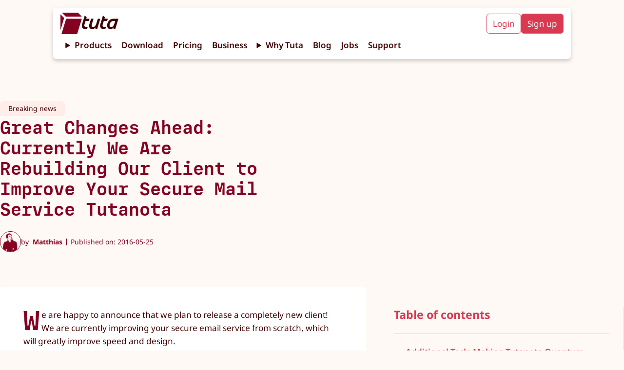

--- FILE ---
content_type: text/html;charset=utf-8
request_url: https://tuta.com/blog/update
body_size: 21145
content:
<!DOCTYPE html><html lang="en-US"> <head><title>Great Changes Ahead: Currently We Are Rebuilding Our Client to Improve Your Secure Mail Service Tutanota | Tuta</title><meta name="description" content="Tuta is the secure email service, built in Germany. Use encrypted emails on all devices with our open source email client, mobile apps &#38; desktop clients."><!-- Basic meta --><meta charset="UTF-8"><meta name="viewport" content="width=device-width, initial-scale=1.0"><meta name="referrer" content="no-referrer"><meta name="apple-mobile-web-app-capable" content="yes"><meta name="mobile-web-app-capable" content="yes"><!-- Facebook --><meta property="og:type" content="website"><meta property="og:site_name" content="Tuta"><meta property="og:title" content="Great Changes Ahead: Currently We Are Rebuilding Our Client to Improve Your Secure Mail Service Tutanota | Tuta"><meta property="og:description" content="Tuta is the secure email service, built in Germany. Use encrypted emails on all devices with our open source email client, mobile apps &#38; desktop clients."><meta property="og:locale" content="en"><meta property="og:url" content="https://tuta.com/blog/update"><meta property="og:image" content="https://tuta.com/assets/client.Bna6mQxb_H1jiE.png"><meta property="article:publisher" content="https://www.facebook.com/tutanota"><meta name="apple-itunes-app" content="app-id=922429609"><!-- Twitter --><meta name="twitter:card" content="summary_large_image"><meta name="twitter:site" content="@TutanotaTeam"><meta name="twitter:domain" content="tuta.com"><meta name="twitter:image" content="https://tuta.com/share-tuta-thumbnail.png"><!-- Canonical and alternate linking --><link rel="alternate" hreflang="en" href="https://tuta.com/blog/update"><link rel="alternate" hreflang="de" href="https://tuta.com/de/blog/update"><link rel="alternate" hreflang="es" href="https://tuta.com/es/blog/update"><link rel="alternate" hreflang="fr" href="https://tuta.com/fr/blog/update"><link rel="alternate" hreflang="it" href="https://tuta.com/it/blog/update"><link rel="alternate" hreflang="ja" href="https://tuta.com/ja/blog/update"><link rel="alternate" hreflang="pt-br" href="https://tuta.com/pt-br/blog/update"><link rel="alternate" hreflang="ru" href="https://tuta.com/ru/blog/update"><link rel="alternate" hreflang="zh-hans" href="https://tuta.com/zh-hans/blog/update"><link rel="alternate" hreflang="x-default" href="https://tuta.com/blog/update"><link rel="canonical" href="https://tuta.com/blog/update"><!-- Resources --><link rel="icon" href="/favicon/logo-favicon-192.png"><link rel="icon" href="/favicon/logo-favicon.svg"><link rel="alternate" type="application/rss+xml" title="Tuta RSS Feed" href="https://tuta.com/blog/feed.xml"><!-- preload fonts --><link rel="preload" href="/font/MDIO-Semibold.woff2" as="font" type="font/woff2" crossorigin><!-- preload 3d models --><meta name="astro-view-transitions-enabled" content="true"><meta name="astro-view-transitions-fallback" content="animate"><style>.blog-posts{align-items:start;display:grid;gap:var(--size-ml);grid-template-columns:repeat(12,1fr);margin:0 0 var(--size-xxl);padding:0}.blog-posts__preview{grid-column:span 12;padding:var(--size-m) var(--size-m)}@media (min-width:768px){.blog-posts__preview{grid-column:span 6;padding:var(--size-m) var(--size-m)}}@media (min-width:1200px){.blog-posts__preview{grid-column:span 4}.blog-posts__preview--related{grid-column:span 3}}
</style>
<link rel="stylesheet" href="/assets/_slug_.DHOHiuTS.css">
<style>.modal__trigger{background-color:transparent;border:none;cursor:pointer;transition:opacity .2s}.modal__trigger:hover{opacity:.7}.modal{background-color:var(--beige);border:0;border-radius:var(--br-default);box-shadow:var(--shadow-black-default);display:block;inset:0;margin:auto;max-width:min(1200px,90vw);padding:var(--size-ml);padding-top:var(--text-xxxl);position:fixed;width:100%;z-index:10}.modal:not(:target):not([open]){display:none}.modal::backdrop{-webkit-backdrop-filter:blur(14px);backdrop-filter:blur(14px);background-color:transparent}.modal__close{background-color:transparent;border:none;cursor:pointer;position:absolute;right:var(--size-m);top:var(--size-xs);transition:opacity .2s}.modal__close:hover{opacity:.5}.modal__close svg{width:var(--text-xxxl)}.modal__close svg path{stroke:var(--red-tutao)}@media (min-width:400px){.modal{padding:var(--size-xl)}}@media (min-width:576px){.modal{width:-moz-fit-content;width:fit-content}}@media (min-width:768px){.modal{padding:var(--size-xxl)}}
.blog-preview{background:var(--white);border-radius:4px;display:grid;gap:var(--size-s);list-style:none;padding:var(--size-m) var(--size-m)}.blog-preview__title{font-family:MDIO,monospace;font-size:var(--size-m);letter-spacing:.01px;line-height:1.15;margin:0 0 var(--size-s)}.blog-preview__date{display:inline-block;font-size:var(--text-s);margin-bottom:var(--size-xs);opacity:.6}.blog-preview a{text-decoration:none;transition:opacity .2s,color .2s}.blog-preview a:hover{color:var(--red-nota);opacity:.8}.blog-preview__image-wrap{flex:1;width:100%}.blog-preview__content{flex:2}.blog-preview__content>a{text-decoration:none}.blog-preview__teaser{display:-webkit-box;-webkit-box-orient:vertical;-webkit-line-clamp:4;overflow:hidden}.blog-preview__category-tag{background-color:var(--red-candy-light);border-radius:var(--br-default);color:var(--red-tutao);font-size:var(--text-s);margin-bottom:var(--size-xxs);width:-moz-fit-content;width:fit-content}.blog-preview__category-tag a{display:block;padding:var(--size-xxs) var(--size-s);text-decoration:none}.pagination-wrap{display:flex;gap:var(--size-ml);justify-content:center;padding-top:var(--size-xxxl)}.blog-preview__metadata{display:flex;justify-content:space-between}.blog-preview__author-img{background:transparent;border:1px solid var(--red-tutao);border-radius:100%;height:var(--size-xxl);-o-object-fit:contain;object-fit:contain;padding-top:var(--size-xs);width:var(--size-xxl)}.blog-preview__author-name{color:var(--red-tutao);font-stretch:condensed}@media (min-width:768px){.blog-preview{gap:var(--size-ml)}}
.button{align-items:center;border:1px solid var(--red-nota);border-radius:var(--br-default);cursor:pointer;display:inline-flex;font-size:var(--text-ms);font-weight:var(--text-semi-bold);gap:var(--size-xs);height:-moz-fit-content;height:fit-content;justify-content:center;padding:.5rem 1rem;text-align:center;text-decoration:none;transition:opacity .2s;width:-moz-fit-content;width:fit-content}.button:hover{opacity:.8}.button a,a:has(.button){text-decoration:none}.button__icon{height:auto;position:relative;top:-1px;width:var(--text-ml)}.button__icon svg path{fill:var(--white)}.button--fill-red-tutao{background-color:var(--red-tutao);border:2px solid var(--red-tutao);color:var(--peach)}.button--fill-red-tutao a{color:var(--peach)}.button--fill-red-tutao>.link-arrow>svg>path{stroke:var(--peach)}.button--outline-red-tutao{background-color:transparent;border:2px solid var(--red-tutao);color:var(--red-tutao)}.button--fill-red-fighter{background-color:var(--red-fighter);border:2px solid var(--red-fighter);color:var(--white)}.button--fill-red-fighter a{color:var(--white)}.button--fill-red-fighter>.link-arrow>svg>path{stroke:var(--white)}.button__icon--fill-red-fighter path{fill:var(--white)}.button--outline-red-fighter{background-color:var(--white);border:2px solid var(--red-fighter);color:var(--red-fighter)}.button--outline-red-fighter a{color:var(--red-fighter)}.button--fill-red-nota{background-color:var(--red-nota);border:2px solid var(--red-nota);color:var(--peach)}.button--fill-red-nota>.link-arrow>svg>path{stroke:var(--peach)}.button--outline-red-nota{border:2px solid var(--red-nota)}.button--fill-peach,.button--outline-red-nota{background-color:var(--peach);color:var(--red-nota)}.button--fill-peach{border:2px solid var(--peach)}.button--fill-peach>.link-arrow>svg>path{stroke:var(--red-nota)}.button--outline-peach{background-color:var(--white);border:2px solid var(--peach);color:var(--red-nota)}.button--fill-blue-business-1{background-color:var(--blue-business-1);border:2px solid var(--blue-business-1);color:var(--white)}.button--fill-blue-fighter{background-color:var(--blue-fighter);border:2px solid var(--blue-fighter);color:var(--white)}.button--outline-blue-fighter{background-color:var(--white);border:2px solid var(--blue-fighter);color:var(--blue-fighter)}.button--fill-blue-tutao{background-color:var(--blue-tutao);border:2px solid var(--blue-tutao);color:var(--white)}.button--outline-blue-tutao{background-color:var(--white);border:2px solid var(--blue-tutao);color:var(--blue-tutao)}.button--outline-blue-cyan-business-1{background-color:var(--blue-cyan-business-1);border:2px solid var(--blue-cyan-business-1);color:var(--blue-cyan-business-1)}.button--fill-yellow-action{background-color:var(--yellow-action);border:2px solid var(--yellow-action);color:var(--red-tutao)}.button--outline-yellow-action{background-color:transparent;border:2px solid var(--yellow-action);color:var(--yellow-action)}.button--fill-black{background-color:var(--black);border:2px solid var(--black);color:var(--white)}.button--outline-black{border:2px solid var(--black)}.button--fill-white,.button--outline-black{background-color:var(--white);color:var(--black)}.button--fill-white,.button--outline-white{border:2px solid var(--white)}.button--outline-white{background-color:transparent;color:var(--white)}.button--fill-black-friday-gold{background-color:var(--black-friday-gold);border:2px solid var(--black-friday-gold);color:var(--black-friday-black)}.button--fill-go-european-yellow{background-color:var(--go-european-yellow);border:2px solid var(--go-european-yellow);color:var(--blue-dunkel)}.button--full{padding:.7rem 1.4rem;width:100%}@media (min-width:768px){.button--full{padding:.5rem 1rem;width:-moz-fit-content;width:fit-content}}
._button_1q052_1{align-items:center;display:flex;gap:var(--size-xs);margin-left:auto}._button_1q052_1 svg{width:var(--text-m)}._button_1q052_1 svg:hover{fill:var(--red-dunkel)}._inputLabel_1q052_16{display:block;margin-bottom:var(--size-xs)}._input_1q052_16{border:1px solid var(--red-dunkel);border-radius:var(--br-default);display:block;font-size:var(--text-m);height:48px;outline:0;padding:8px;transition:box-shadow .2s;width:100%}._input_1q052_16:focus{box-shadow:var(--shadow-default)}._errorMessage_1q052_37{color:var(--red-fighter);font-size:var(--text-s);height:16px;margin-bottom:var(--size-m)}@media (min-width:576px){._input_1q052_16{width:400px}}
</style>
<link rel="stylesheet" href="/assets/_page_.B0JHd8cf.css">
<style>.blurred-bg-img{border-radius:var(--br-default);height:auto;overflow:hidden;position:relative;width:100%}.blurred-bg-img__main{inset:0;-o-object-fit:contain;object-fit:contain;position:absolute}.blurred-bg-img__background{filter:blur(var(--size-m));inset:0;-o-object-fit:cover;object-fit:cover;opacity:.7;position:absolute}
.icon{align-items:center;display:inline-flex;justify-content:center}.icon svg{height:auto;max-height:100%}
</style><script type="module" src="/assets/hoisted.CR3nkhTn.js"></script>
<script type="module" src="/assets/page.Bw_VJw7N.js"></script></head> <body class="default"> <style>astro-island,astro-slot,astro-static-slot{display:contents}</style><script>(()=>{var e=async t=>{await(await t())()};(self.Astro||(self.Astro={})).load=e;window.dispatchEvent(new Event("astro:load"));})();;(()=>{var A=Object.defineProperty;var g=(i,o,a)=>o in i?A(i,o,{enumerable:!0,configurable:!0,writable:!0,value:a}):i[o]=a;var d=(i,o,a)=>g(i,typeof o!="symbol"?o+"":o,a);{let i={0:t=>m(t),1:t=>a(t),2:t=>new RegExp(t),3:t=>new Date(t),4:t=>new Map(a(t)),5:t=>new Set(a(t)),6:t=>BigInt(t),7:t=>new URL(t),8:t=>new Uint8Array(t),9:t=>new Uint16Array(t),10:t=>new Uint32Array(t),11:t=>1/0*t},o=t=>{let[l,e]=t;return l in i?i[l](e):void 0},a=t=>t.map(o),m=t=>typeof t!="object"||t===null?t:Object.fromEntries(Object.entries(t).map(([l,e])=>[l,o(e)]));class y extends HTMLElement{constructor(){super(...arguments);d(this,"Component");d(this,"hydrator");d(this,"hydrate",async()=>{var b;if(!this.hydrator||!this.isConnected)return;let e=(b=this.parentElement)==null?void 0:b.closest("astro-island[ssr]");if(e){e.addEventListener("astro:hydrate",this.hydrate,{once:!0});return}let c=this.querySelectorAll("astro-slot"),n={},h=this.querySelectorAll("template[data-astro-template]");for(let r of h){let s=r.closest(this.tagName);s!=null&&s.isSameNode(this)&&(n[r.getAttribute("data-astro-template")||"default"]=r.innerHTML,r.remove())}for(let r of c){let s=r.closest(this.tagName);s!=null&&s.isSameNode(this)&&(n[r.getAttribute("name")||"default"]=r.innerHTML)}let p;try{p=this.hasAttribute("props")?m(JSON.parse(this.getAttribute("props"))):{}}catch(r){let s=this.getAttribute("component-url")||"<unknown>",v=this.getAttribute("component-export");throw v&&(s+=` (export ${v})`),console.error(`[hydrate] Error parsing props for component ${s}`,this.getAttribute("props"),r),r}let u;await this.hydrator(this)(this.Component,p,n,{client:this.getAttribute("client")}),this.removeAttribute("ssr"),this.dispatchEvent(new CustomEvent("astro:hydrate"))});d(this,"unmount",()=>{this.isConnected||this.dispatchEvent(new CustomEvent("astro:unmount"))})}disconnectedCallback(){document.removeEventListener("astro:after-swap",this.unmount),document.addEventListener("astro:after-swap",this.unmount,{once:!0})}connectedCallback(){if(!this.hasAttribute("await-children")||document.readyState==="interactive"||document.readyState==="complete")this.childrenConnectedCallback();else{let e=()=>{document.removeEventListener("DOMContentLoaded",e),c.disconnect(),this.childrenConnectedCallback()},c=new MutationObserver(()=>{var n;((n=this.lastChild)==null?void 0:n.nodeType)===Node.COMMENT_NODE&&this.lastChild.nodeValue==="astro:end"&&(this.lastChild.remove(),e())});c.observe(this,{childList:!0}),document.addEventListener("DOMContentLoaded",e)}}async childrenConnectedCallback(){let e=this.getAttribute("before-hydration-url");e&&await import(e),this.start()}async start(){let e=JSON.parse(this.getAttribute("opts")),c=this.getAttribute("client");if(Astro[c]===void 0){window.addEventListener(`astro:${c}`,()=>this.start(),{once:!0});return}try{await Astro[c](async()=>{let n=this.getAttribute("renderer-url"),[h,{default:p}]=await Promise.all([import(this.getAttribute("component-url")),n?import(n):()=>()=>{}]),u=this.getAttribute("component-export")||"default";if(!u.includes("."))this.Component=h[u];else{this.Component=h;for(let f of u.split("."))this.Component=this.Component[f]}return this.hydrator=p,this.hydrate},e,this)}catch(n){console.error(`[astro-island] Error hydrating ${this.getAttribute("component-url")}`,n)}}attributeChangedCallback(){this.hydrate()}}d(y,"observedAttributes",["props"]),customElements.get("astro-island")||customElements.define("astro-island",y)}})();</script><script>window._$HY||(e=>{let t=e=>e&&e.hasAttribute&&(e.hasAttribute("data-hk")?e:t(e.host&&e.host.nodeType?e.host:e.parentNode));["click", "input"].forEach((o=>document.addEventListener(o,(o=>{if(!e.events)return;let s=t(o.composedPath&&o.composedPath()[0]||o.target);s&&!e.completed.has(s)&&e.events.push([s,o])}))))})(_$HY={events:[],completed:new WeakSet,r:{},fe(){}});</script><!--xs--><astro-island uid="ZduJBH" data-solid-render-id="s0" component-url="/assets/Header.C45zEY6V.js" component-export="Header" renderer-url="/assets/client.dkCiq_LC.js" props="{}" ssr="" client="load" opts="{&quot;name&quot;:&quot;Header&quot;,&quot;value&quot;:true}" await-children=""><header data-hk=s00000 id="header-main" class="header-main text-base"><!--$--><a data-hk=s0000100 href="/" rel="" target="_self" class="_logo_118br_1 " title="Tuta" ><span data-hk=s00001010 class="icon _signet_118br_18" style="" aria-hidden="true"><svg xmlns="http://www.w3.org/2000/svg" xml:space="preserve" id="Layer_2_00000109733484558031751480000005632669012941692061_" x="0" y="0" version="1.1" viewBox="0 0 500 500" aria-label="TutaLogo"><g fill="#850122"><path d="M86 120.9 5.2 40.6c-1-.9-2.2-.8-2.3-.8-1.6 0-2.9 1.3-2.9 2.9v353.7c0 1.6 1.3 2.9 2.9 2.9 1.2 0 2.3-.8 2.7-1.9.1-.1.1-.3.2-.5 0-.1.2-.8.2-.9l81.5-267.6c1-3 1-5-1.5-7.5M498.8 88.5 414.3 3c-3.7-3.6-4-3-8-3H41.8c-1.6 0-2.9 1.3-2.9 2.9 0 .1-.1 1.3.9 2.4l.1.1L125 91.5c2 2 4 2.5 7 2.5h365.3c2.5 0 3.8-3.2 1.5-5.5M499.9 146.5 392.4 495.6c-.4 1.1-.7 1.9-.9 2.5-.4 1-1.2 1.7-2.3 1.9H29.7c-1.6 0-2.9-1.3-2.9-2.9 0-.4.2-1.1.2-1.1l107.2-350.6c.1-.5.3-1.1.5-1.6.4-1.1 1.4-1.9 2.6-1.9h359c2.9 0 4.2 1.8 3.6 4.6"></path></g></svg></span><span data-hk=s00001020 class="icon _wordmark_118br_28" style="" aria-hidden="true"><svg xmlns="http://www.w3.org/2000/svg" fill="none" viewBox="0 0 743 271" aria-label="TutaWordmark"><path fill="#410002" d="M581.502 270.077c25.348 0 46.344-11.349 62.233-34.427v27.428c0 2.27 1.325 3.405 3.405 3.405h30.266c2.08 0 3.215-.946 3.972-3.026l61.476-196.725c.568-2.08-.567-3.783-2.648-3.783h-95.525c-93.255 0-129.573 80.581-129.573 132.789-.189 45.587 28.374 74.339 66.394 74.339M6.082 169.823c-18.348 58.828 9.648 99.308 73.205 99.308 9.269 0 21.375-.756 25.158-1.702 1.892-.568 2.837-1.513 3.405-3.216l10.971-36.697c.568-2.08-.189-3.783-3.216-3.593-9.647.945-18.348 1.702-26.293 1.702-31.967 0-45.02-17.024-35.561-47.479l22.32-71.502h64.882c1.702 0 3.215-.945 3.972-3.026l11.539-37.075c.567-2.081-.568-3.594-3.027-3.594H89.691l8.323-27.05c.567-1.892.189-3.026-1.325-4.35L63.02 1.094C61.128-.608 59.047-.041 58.29 2.418zm147.544 1.324c-18.726 59.774 11.35 98.93 58.639 98.93 27.239 0 48.614-13.052 63.936-34.427l-.379 27.428c0 2.648 1.325 3.405 3.594 3.405h30.266c2.27 0 3.216-.946 3.972-3.026l60.909-196.536c.757-2.459-.189-3.972-2.837-3.972h-43.128c-2.081 0-3.216.946-3.973 3.026l-25.914 82.852c-16.079 51.262-41.615 80.581-68.287 80.581-26.671 0-38.02-20.996-27.995-53.153l34.238-109.334c.756-2.459-.189-3.972-2.838-3.972h-43.128c-2.081 0-3.215.946-3.972 3.026zm223.396-1.324c-18.348 58.828 9.647 99.308 73.204 99.308 9.269 0 21.375-.756 25.159-1.702 1.891-.568 2.837-1.513 3.404-3.216l10.972-36.697c.567-2.08 0-3.783-3.216-3.593-9.647.945-18.348 1.702-26.293 1.702-31.968 0-45.02-17.024-35.562-47.479l22.321-71.502h64.881c1.703 0 3.216-.945 3.972-3.026l11.539-37.075c.567-2.081-.567-3.594-3.027-3.594H460.63l8.323-27.05c.568-1.892.189-3.026-1.324-4.35l-33.67-30.455c-1.892-1.702-3.972-1.135-4.729 1.324zM564.1 190.82c0-38.399 29.319-83.987 79.257-83.987h36.886l-13.241 41.804c-15.7 49.749-39.913 80.96-69.61 80.96-21.564 0-33.292-14.754-33.292-38.777"></path></svg></span></a><!--/--><input id="hamburger-btn" type="checkbox" style="display:none"><nav class="header__navbar"><div class="navbar__mobile-cta"><!--$--><a data-hk=s000020 href="https://app.tuta.com/" rel="noopener noreferrer" target="_blank" title="Mail. Done. Right. Login to Tuta" class="header__cta-button header__cta-button--login " id="login-button" >Login</a><!--/--><!--$--><a data-hk=s000030 href="https://app.tuta.com/signup?websiteLang=en" rel="noopener noreferrer" target="_blank" class="header__cta-button header__cta-button--signup " id="signup-button" >Sign up</a><!--/--></div><details class="header__details"><summary class="header__link pointer">Products</summary><nav class="header__dropdown"><!--$--><a data-hk=s000040 href="/secure-email" rel="" target="_self" class="header__link header__link--mail " ><div data-hk=s000041 class="header__icon-wrap"><span data-hk=s0000420 class="icon header__product-name header__product-name--mail" style="" aria-hidden="true"><svg xmlns="http://www.w3.org/2000/svg" width="1408" height="309" fill="none" viewBox="0 0 1408 309" aria-label="TutaMailWithName"><g fill="#850122" clip-path="url(#clip0_6063_156)"><path d="M305.76 89.504h-40.931c-.511 0-.964.17-1.362.567l-101.731 98.552c-.965.908-2.611.625-3.122-.624l-29.577-97.417c-.284-.738-.965-1.192-1.76-1.192H85.381c-.852 0-1.59.568-1.874 1.363l-65.909 215.44c-.397 1.249.568 2.441 1.874 2.441h42.974c.852 0 1.59-.568 1.873-1.363l41.726-136.246c.568-1.703 2.896-1.874 3.634-.171l28.498 65.228c.284.682.965 1.193 1.76 1.193h23.219c.51 0 .965-.171 1.362-.568l68.748-67.442c1.419-1.42 3.747.057 3.179 1.93l-41.328 135.054a1.914 1.914 0 0 0 1.873 2.441h43.031c.852 0 1.59-.567 1.874-1.362l65.908-215.383a1.914 1.914 0 0 0-1.872-2.441zM52.91 75.482 3.18 25.979c-.625-.568-1.363-.511-1.42-.511-.965 0-1.76.795-1.76 1.76v217.654c0 .965.795 1.76 1.76 1.76.738 0 1.42-.511 1.646-1.193.057-.056.057-.17.114-.283 0-.057.113-.511.113-.568L53.817 80.023c.625-1.76.625-3.008-.908-4.541M24.522 4.35l52.341 52.965c1.25 1.25 2.442 1.533 4.315 1.533h224.807c1.532 0 2.384-1.987.908-3.406L254.949 2.873C252.678.66 252.508 1 250.01 1H25.714c-.965 0-1.76.795-1.76 1.76 0 .057-.056.851.625 1.533-.057 0-.057-.057 0 0zM753.384 179.767c0-27.079 20.38-59.381 55.123-59.381h25.547l-9.14 29.52c-10.673 35.368-27.704 57.224-48.425 57.224-14.93 0-23.162-10.446-23.162-27.363zm-130.002-14.76c-12.773 41.555 6.699 70.167 50.866 70.167 6.415 0 14.93-.624 17.371-1.249 1.192-.284 1.817-.908 2.441-2.441l7.607-25.83c.284-1.533 0-2.782-2.157-2.441-6.699.624-12.773 1.249-18.28 1.249-22.197 0-31.336-11.979-24.638-33.551l15.498-50.468h45.075c1.192 0 2.158-.624 2.725-2.157l7.891-26.171c.284-1.533-.284-2.441-2.157-2.441h-44.167l5.791-19.075c.284-1.249 0-2.157-.909-3.065l-23.445-21.516c-1.192-1.249-2.725-.908-3.35.908l-36.219 118.138zm-155.264.908c-13.114 42.18 7.891 69.827 40.817 69.827 18.904 0 33.778-9.254 44.45-24.298l-.283 19.359c0 1.873.908 2.441 2.441 2.441h21.004c1.533 0 2.158-.625 2.725-2.157l42.294-138.745c.624-1.873-.284-2.782-1.817-2.782h-30.145c-1.532 0-2.441.625-2.725 2.158L568.94 150.19c-11.24 36.333-28.895 56.94-47.516 56.94s-26.511-14.76-19.472-37.525l23.73-77.206c.624-1.874-.284-2.782-1.817-2.782h-30.144c-1.533 0-2.157.625-2.725 2.157l-22.821 74.141zm-102.583-.908c-12.773 41.555 6.699 70.167 50.866 70.167 6.415 0 14.93-.624 17.371-1.249 1.192-.284 1.817-.908 2.441-2.441l7.607-25.83c.284-1.533 0-2.782-2.157-2.441-6.699.624-12.773 1.249-18.28 1.249-22.196 0-31.336-11.979-24.638-33.551l15.499-50.468h45.075c1.192 0 2.441-.624 2.724-2.157l7.891-26.171c.284-1.533-.283-2.441-2.157-2.441h-44.45l5.79-19.075c.284-1.249 0-2.157-.908-3.065l-23.446-21.516c-1.192-1.249-2.725-.908-3.349.908l-35.935 118.138zm400.055 70.792c17.655 0 32.245-8.005 43.258-24.298v19.359c0 1.532.908 2.441 2.441 2.441h21.005c1.532 0 2.157-.625 2.725-2.158l42.634-139.085c.283-1.533-.284-2.782-1.817-2.782h-66.364c-64.83 0-90.093 56.94-90.093 93.84 0 32.302 19.813 52.626 46.267 52.626zM953.936 233.068h-25.464c-1 0-1.824-.823-1.824-1.823V91.159c0-1 .824-1.823 1.824-1.823h20.113a1.86 1.86 0 0 1 1.646 1l4.352 8.88c.588 1.176 2.059 1.353 2.941.412 3.234-3.411 6.94-6.352 11.115-8.998 4.999-3.117 11.115-4.646 18.29-4.646 2.823 0 5.94.353 9.469 1.058s7.112 1.882 10.822 3.588c3.7 1.705 7.23 3.999 10.64 6.88 2.71 2.294 5.12 5.176 7.18 8.587.7 1.176 2.35 1.235 3.11 0 3.36-5.117 7.94-9.586 13.88-13.409 6.88-4.528 14.29-6.763 22.06-6.763 5.17 0 10.7.764 16.52 2.411 5.77 1.588 11.24 4.587 16.18 8.998 4.99 4.411 9.11 10.527 12.29 18.29 3.17 7.763 4.82 17.878 4.82 30.287v85.217a1.83 1.83 0 0 1-1.82 1.823h-23.65c-1 0-1.82-.824-1.82-1.823v-85.511c0-12.409-2.59-21.054-7.64-25.935-5.12-4.881-11.82-7.351-20.23-7.351-6.41 0-12 2.705-16.82 8.116-4.83 5.41-7.24 13.938-7.24 25.523v85.216c0 1-.82 1.824-1.82 1.824h-23.64c-1 0-1.83-.824-1.83-1.824v-85.51c0-12.409-2.58-21.054-7.64-25.935-5.117-4.881-11.821-7.351-20.231-7.351-5.999 0-11.233 2.293-15.761 6.939-4.529 4.587-7.175 11.821-7.94 21.584v90.332c0 1-.823 1.823-1.823 1.823zM1284.39 91.16v140.086a1.83 1.83 0 0 1-1.82 1.823h-21.41c-.82 0-1.53-.53-1.76-1.353l-3.18-11.762c-.41-1.412-2.18-1.764-3.18-.647-4.64 5.293-10.29 9.351-16.99 12.291-7.82 3.411-15.7 5.117-23.7 5.117q-15 0-28.05-5.822c-8.71-3.882-16.29-9.234-22.82-16.056s-11.65-14.82-15.47-23.994c-3.82-9.233-5.7-18.996-5.7-29.405s1.88-20.172 5.7-29.406 8.94-17.231 15.47-23.994 14.11-12.174 22.82-16.055q13.05-5.823 28.05-5.823c8 0 15.7 1.53 23.11 4.646q9.705 4.059 17.64 12.174c1 1 2.65.647 3.06-.706l3.24-11.526c.23-.765.94-1.353 1.76-1.353h21.41c1 0 1.82.823 1.82 1.823zm-72.04 119.737c5.76 0 11.29-1.294 16.52-3.881 5.18-2.588 9.71-6.175 13.53-10.645 3.76-4.47 6.76-9.763 9-15.761 2.17-5.999 3.29-12.409 3.29-19.231s-1.12-13.174-3.29-19.231c-2.18-5.999-5.18-11.233-9-15.761-3.82-4.47-8.29-8.057-13.53-10.645-5.23-2.588-10.7-3.881-16.52-3.881s-11.29 1.293-16.53 3.881c-5.23 2.588-9.7 6.175-13.52 10.645-3.83 4.528-6.83 9.762-9 15.761-2.18 5.998-3.3 12.409-3.3 19.231s1.12 13.232 3.3 19.231c2.17 5.998 5.17 11.233 9 15.761 3.76 4.528 8.29 8.057 13.52 10.645 5.24 2.587 10.71 3.881 16.53 3.881M1329.67 58.108c-5.76 0-10.52-2.235-14.34-6.764-2.42-2.881-3.95-6.586-4.18-10.35-.47-5.999 1.35-10.939 5.35-14.938 3.59-3.587 8-5.41 13.23-5.41 5.24 0 9.59 1.823 13.24 5.41 4 4 5.76 8.998 5.35 14.938-.3 3.764-1.77 7.469-4.18 10.35-3.82 4.529-8.58 6.764-14.35 6.764zm13.18 174.961h-25.76c-1 0-1.82-.824-1.82-1.824V91.159c0-1 .82-1.823 1.82-1.823h25.46c1 0 1.83.823 1.83 1.823l.29 140.086c0 1-.82 1.824-1.82 1.824M1407.72 15.823v215.422c0 1-.83 1.824-1.83 1.824h-25.46c-1 0-1.83-.824-1.83-1.824V15.823c0-1 .83-1.823 1.83-1.823h25.46c1 0 1.83.823 1.83 1.823"></path></g><defs><clipPath id="clip0_6063_156"><path fill="#fff" d="M0 0h1408v309H0z"></path></clipPath></defs></svg></span></div></a><!--/--><!--$--><a data-hk=s000050 href="/calendar" rel="" target="_self" class="header__link header__link--calendar " ><div data-hk=s000051 class="header__icon-wrap"><span data-hk=s0000520 class="icon header__product-name header__product-name--calendar" style="" aria-hidden="true"><svg xmlns="http://www.w3.org/2000/svg" width="1999" height="308" fill="none" viewBox="0 0 1999 308" aria-label="TutaCalendarWithName"><path fill="#013E85" d="M753.202 178.459c0-27.073 20.375-59.367 55.109-59.367h25.54l-9.137 29.513c-10.67 35.359-27.697 57.21-48.413 57.21-14.926 0-23.156-10.443-23.156-27.356zm-129.97-14.757c-12.77 41.545 6.697 70.15 50.853 70.15 6.413 0 14.926-.624 17.367-1.249 1.192-.284 1.816-.908 2.44-2.44l7.606-25.824c.283-1.532 0-2.781-2.157-2.44-6.697.624-12.77 1.248-18.275 1.248-22.192 0-31.329-11.975-24.632-33.542l15.494-50.456h45.064c1.192 0 2.157-.624 2.724-2.157l7.889-26.164c.284-1.532-.284-2.44-2.157-2.44h-44.155l5.789-19.07c.284-1.249 0-2.157-.908-3.065l-23.44-21.51c-1.192-1.249-2.725-.908-3.349.908l-36.21 118.108zm-155.226.908c-13.111 42.17 7.889 69.809 40.807 69.809 18.9 0 33.769-9.251 44.44-24.291l-.284 19.354c0 1.873.908 2.44 2.44 2.44h21c1.532 0 2.156-.624 2.724-2.156l42.283-138.71c.624-1.874-.284-2.782-1.816-2.782h-30.138c-1.532 0-2.44.624-2.724 2.157l-17.935 58.458c-11.237 36.324-28.888 56.926-47.504 56.926s-26.505-14.757-19.467-37.516l23.724-77.187c.624-1.873-.284-2.781-1.816-2.781h-30.137c-1.533 0-2.157.624-2.725 2.157l-22.815 74.122zm-102.557-.908c-12.77 41.545 6.697 70.15 50.853 70.15 6.413 0 14.926-.624 17.367-1.249 1.192-.284 1.816-.908 2.44-2.44l7.606-25.824c.283-1.532 0-2.781-2.157-2.44-6.697.624-12.77 1.248-18.275 1.248-22.192 0-31.329-11.975-24.632-33.542l15.494-50.456h45.064c1.192 0 2.44-.624 2.724-2.157l7.889-26.164c.284-1.532-.284-2.44-2.157-2.44h-44.439l5.789-19.07c.284-1.249 0-2.157-.908-3.065l-23.44-21.51c-1.192-1.249-2.724-.908-3.349.908l-35.926 118.108zm399.955 70.774c17.651 0 32.237-8.002 43.248-24.291v19.353c0 1.533.908 2.441 2.44 2.441h21c1.532 0 2.157-.624 2.724-2.157l42.623-139.05c.284-1.533-.283-2.782-1.816-2.782h-66.347c-64.815 0-90.071 56.926-90.071 93.817 0 32.294 19.808 52.612 46.256 52.612zM192.879 88H83.442c-.731 0-1.35.448-1.574 1.12-.056.337-11.635 38.32-11.635 38.32-.338 1.232.618 2.633 1.967 2.689h47.608c1.743 0 2.923 2.241 1.63 3.361l-46.259 42.073c-.562.504-.675 1.345-.281 2.073l12.197 25.658c.506 1.121 1.743 1.569 2.754 1.121a33 33 0 0 1 14.558-3.362c4.666 0 8.656.841 11.86 2.633 3.204 1.681 5.734 4.09 7.532 7.003 1.855 2.969 2.867 6.387 3.092 10.364.224 4.034-.281 8.179-1.687 12.605-1.349 4.258-3.428 8.404-6.239 12.325-2.81 3.922-5.845 7.563-9.668 10.364-42.156 29.916-66.382-.616-74.588-6.386-1.124-.785-2.417-.448-2.81.672l-8.825 27.339c-.113.448-.113.896.112 1.401 2.586 5.49 6.015 10.252 10.343 14.341 4.833 4.482 10.454 7.955 16.975 10.476 6.52 2.578 13.883 3.81 21.977 3.81 10.398 0 20.74-2.017 31.083-5.938 10.286-3.922 19.898-9.412 28.891-16.247 8.881-6.947 16.807-14.902 23.664-23.921q10.202-13.53 15.176-29.076c4.047-12.549 5.003-24.258 2.923-35.126s-6.97-19.832-14.67-26.947c-4.947-4.37-11.073-7.507-18.437-9.524-1.517-.448-2.192-2.241-1.236-3.193l48.957-48.515s.281-.449.337-.673l5.734-17.983c.449-1.344-.731-2.745-2.08-2.745zM300.585 88h-66.569c-.83 0-1.495.504-1.717 1.232l-11.464 37.847c-.443 1.4.831 2.968 2.326 2.968h18.775c1.55 0 2.769 1.567 2.326 2.967l-51.173 168.019c-.443 1.399.831 2.967 2.326 2.967h41.26c.83 0 1.495-.504 1.716-1.232l64.52-211.8c.443-1.4-.831-2.968-2.382-2.968zM52.896 74.425 3.178 24.99c-.624-.568-1.362-.51-1.419-.51-.964 0-1.759.794-1.759 1.758V243.67c0 .964.795 1.759 1.76 1.759.737 0 1.418-.511 1.645-1.192.057-.057.057-.17.114-.284 0-.056.113-.51.113-.567l50.172-164.42c.624-1.76.624-3.009-.908-4.541M24.575 3.367 76.903 56.32c1.249 1.249 2.44 1.533 4.314 1.533h224.751c1.532 0 2.384-1.987.908-3.406L254.888 1.892c-2.27-2.214-2.44-1.873-4.938-1.873H25.71c-.965 0-1.76.794-1.76 1.76 0 .056-.056.85.625 1.532-.057-.057-.057 0 0 0zM1009.68 203.642c-6.41 4.178-13.531 6.296-21.297 6.296a39.2 39.2 0 0 1-17.123-3.883c-5.413-2.589-10.12-6.178-14.122-10.65-4.001-4.472-7.178-9.768-9.473-15.77s-3.472-12.415-3.472-19.181 1.177-13.239 3.472-19.241 5.472-11.18 9.473-15.593 8.709-7.884 14.122-10.356c5.413-2.53 11.121-3.765 17.123-3.765 7.001 0 13.537 1.647 19.657 4.942 6.06 3.295 11.12 7.826 15.12 13.651l20.41-15.887c-6.64-9.002-14.82-16.122-24.65-21.359s-20.535-7.767-32.126-7.767q-15.005 0-28.067 5.826c-8.708 3.883-16.299 9.237-22.712 16.063-6.473 6.766-11.533 14.828-15.299 24.007-3.765 9.238-5.648 19.005-5.648 29.42 0 10.414 1.883 20.182 5.648 29.42 3.766 9.238 8.885 17.24 15.299 24.007 6.472 6.825 14.004 12.18 22.712 16.063q13.062 5.825 28.067 5.825c12.003 0 23.126-2.883 33.306-8.532 10.18-5.648 18.53-13.356 24.95-22.947l-19.83-17.417c-4 7.002-9.24 12.592-15.6 16.828zM1173.55 88.374l-4.47 15.887c-5.82-6.59-12.41-11.474-19.83-14.592-7.41-3.119-15.12-4.649-23.12-4.649-10 0-19.36 1.942-28.07 5.826s-16.3 9.237-22.83 16.063c-6.47 6.767-11.65 14.828-15.47 24.007-3.83 9.238-5.71 19.005-5.71 29.42s1.88 20.182 5.71 29.42c3.82 9.238 8.94 17.24 15.47 24.007 6.47 6.825 14.12 12.18 22.83 16.063s18.07 5.825 28.07 5.825c8 0 15.88-1.706 23.71-5.119 7.77-3.413 14.18-8.414 19.18-15.004l4.47 16.534h24.66V88.257h-24.66zm-8.41 91.261c-2.18 6.002-5.18 11.239-9 15.77-3.83 4.53-8.3 8.061-13.54 10.65-5.23 2.589-10.71 3.883-16.53 3.883-5.83 0-11.3-1.294-16.54-3.883-5.17-2.589-9.7-6.179-13.53-10.65-3.82-4.472-6.82-9.768-9-15.77s-3.3-12.415-3.3-19.182 1.12-13.239 3.3-19.24c2.18-6.002 5.18-11.239 9-15.769 3.77-4.472 8.3-8.062 13.53-10.65 5.18-2.589 10.71-3.884 16.54-3.884 5.82 0 11.3 1.295 16.53 3.884 5.18 2.588 9.71 6.178 13.54 10.65 3.76 4.53 6.76 9.767 9 15.769 2.18 6.001 3.29 12.415 3.29 19.24 0 6.826-1.11 13.24-3.29 19.182M1252.63 13h-29.12v219.18h29.12zM1405.62 133.564c-3.41-11.121-8.18-20.241-14.3-27.479s-13.3-12.533-21.65-15.887c-8.3-3.412-17.36-5.119-27.19-5.119-9.82 0-18.59 1.942-27 5.826-8.42 3.883-15.77 9.237-22.07 16.063-6.3 6.766-11.3 14.828-15 24.007-3.71 9.238-5.54 19.005-5.54 29.42 0 10.414 1.95 20.182 5.83 29.42s9.24 17.24 16.06 24.007c6.77 6.825 14.77 12.18 23.83 16.063q13.68 5.825 29.31 5.825c12 0 23.06-2.118 33.18-6.296 10.12-4.177 18.65-9.826 25.66-16.828l-18.01-18.005c-4.59 4.589-10.18 8.296-16.65 11.121-6.53 2.824-13.53 4.177-21.18 4.177-5.59 0-10.95-.882-16.07-2.706s-9.71-4.355-13.82-7.65c-4.12-3.295-7.65-7.237-10.65-11.709a48.9 48.9 0 0 1-6.65-14.592h106.91c0-15.416-1.71-28.655-5.12-39.776zm-102.09 14.004a54 54 0 0 1 5.53-14.416c2.53-4.413 5.47-8.238 9-11.415 3.48-3.178 7.3-5.708 11.42-7.473 4.12-1.824 8.47-2.707 13.06-2.707 5.65 0 10.53.942 14.89 2.884 4.29 1.882 8.06 4.471 11.24 7.766 3.17 3.296 5.7 7.179 7.53 11.533 1.76 4.413 2.88 9.003 3.29 13.828zM1537.42 96.494c-5.71-4.413-11.83-7.413-18.48-9.002-6.59-1.589-12.53-2.413-17.71-2.413-8 0-15.41 1.471-22.24 4.472-6.77 3.001-12.59 6.826-17.42 11.415l-6-12.592h-23.12V232.18h29.12v-87.672c0-6.002 1.3-11.062 3.77-15.181a35.7 35.7 0 0 1 9.18-10.238c3.59-2.707 7.47-4.648 11.53-5.825s7.77-1.824 10.95-1.824c4.23 0 8.23.588 12.18 1.647 3.94 1.059 7.41 2.942 10.53 5.531s5.59 6.061 7.47 10.356 2.88 9.532 2.88 15.769v87.378h27.66v-87.084c0-12.415-1.94-22.476-5.88-30.302-3.89-7.767-8.71-13.886-14.42-18.3zM1690.05 103.967c-5.41-6.002-11.83-10.65-19.18-14.004q-11.115-4.942-26.13-4.942c-10 0-19.24 1.941-27.65 5.825-8.41 3.883-15.71 9.238-21.95 16.063-6.18 6.767-11.06 14.828-14.59 24.007s-5.24 19.005-5.24 29.42 1.77 20.182 5.24 29.42 8.35 17.24 14.59 24.007c6.18 6.825 13.54 12.18 21.95 16.063 8.41 3.884 17.59 5.825 27.65 5.825 10.07 0 18.13-1.647 25.54-4.942s14-7.826 19.83-13.651l6 15.004h23.13V13h-29.13v90.967zm-3.65 78.375c-2.17 6.178-5.29 11.356-9.18 15.475-3.88 4.119-8.41 7.179-13.53 9.179s-10.71 3.001-16.71 3.001-11.36-1.295-16.59-3.883c-5.18-2.589-9.71-6.179-13.54-10.651-3.82-4.471-6.82-9.767-9.06-15.769-2.23-6.001-3.29-12.415-3.29-19.182s1.12-13.239 3.29-19.24c2.18-6.002 5.18-11.18 9.06-15.593 3.83-4.413 8.36-7.885 13.54-10.356 5.23-2.53 10.76-3.766 16.59-3.766s11.59.883 16.71 2.531c5.12 1.706 9.65 4.53 13.53 8.414 3.89 3.883 7.01 8.943 9.18 15.18 2.18 6.179 3.3 13.828 3.3 22.83 0 8.415-1.12 15.711-3.3 21.948zM1850.92 104.261c-5.82-6.59-12.42-11.474-19.83-14.592s-15.12-4.649-23.12-4.649c-10.01 0-19.36 1.942-28.07 5.826s-16.3 9.237-22.83 16.063c-6.47 6.767-11.65 14.828-15.47 24.007-3.83 9.238-5.71 19.005-5.71 29.42s1.88 20.182 5.71 29.42c3.82 9.238 8.94 17.24 15.47 24.007 6.47 6.825 14.12 12.18 22.83 16.063s18.06 5.825 28.07 5.825c8 0 15.88-1.706 23.71-5.119 7.77-3.413 14.18-8.414 19.18-15.004l4.47 16.534h24.66V88.257h-24.66l-4.47 15.886zm-3.88 75.374c-2.18 6.002-5.18 11.239-9.01 15.77-3.82 4.53-8.29 8.061-13.53 10.65s-10.71 3.883-16.53 3.883c-5.83 0-11.3-1.294-16.54-3.883-5.18-2.589-9.71-6.179-13.53-10.65-3.83-4.472-6.83-9.768-9-15.77-2.18-6.001-3.3-12.415-3.3-19.182s1.12-13.239 3.3-19.24c2.17-6.002 5.17-11.239 9-15.769 3.77-4.472 8.3-8.062 13.53-10.65 5.18-2.589 10.71-3.884 16.54-3.884 5.82 0 11.29 1.295 16.53 3.884 5.18 2.588 9.71 6.178 13.53 10.65 3.77 4.53 6.77 9.767 9.01 15.769 2.17 6.001 3.29 12.415 3.29 19.24 0 6.826-1.12 13.24-3.29 19.182M1976.25 85.08c-9.83 0-18 1.706-24.48 5.236-6.47 3.472-11.77 8.179-15.77 13.945l-6-15.887h-23.12V232.18H1936l.3-85.26c0-4.825 1.06-9.355 3.18-13.651 2.11-4.295 4.94-8.061 8.53-11.238 3.59-3.178 7.94-5.766 12.94-7.649s10.42-2.884 16.18-2.884c1.83 0 3.53.177 5.12.589s3 .765 4.18 1.177c1.41.588 2.82 1.176 4.18 1.765l7.53-27.302c-8.24-1.824-15.54-2.707-21.95-2.707z"></path></svg></span></div></a><!--/--></nav></details><!--$--><a data-hk=s000060 href="/#download" rel="" target="_self" class="header__link " >Download</a><!--/--><!--$--><a data-hk=s000070 href="/pricing" rel="" target="_self" class="header__link " >Pricing</a><!--/--><!--$--><a data-hk=s000080 href="/business" rel="" target="_self" class="header__link " >Business</a><!--/--><details class="header__details"><summary class="header__link pointer">Why Tuta</summary><nav class="header__dropdown"><!--$--><a data-hk=s000090 href="/security" rel="" target="_self" class="header__link " >Security</a><!--/--><!--$--><a data-hk=s0000a100 href="/privacy" rel="" target="_self" class="header__link " >Privacy Guide</a><!--/--><!--$--><a data-hk=s0000a110 href="/sustainability" rel="" target="_self" class="header__link " >Sustainability</a><!--/--><!--$--><a data-hk=s0000a120 href="/encryption" rel="" target="_self" class="header__link " >Encryption</a><!--/--><!--$--><a data-hk=s0000a130 href="/team" rel="" target="_self" class="header__link " >Team</a><!--/--><!--$--><a data-hk=s0000a140 href="/open-source" rel="" target="_self" class="header__link " >Open Source</a><!--/--><!--$--><a data-hk=s0000a150 href="/community" rel="" target="_self" class="header__link " >Community</a><!--/--><!--$--><a data-hk=s0000a160 href="/email-comparison" rel="" target="_self" class="header__link " >Email comparison</a><!--/--><!--$--><a data-hk=s0000a170 href="/discount" rel="" target="_self" class="header__link " >Discount</a><!--/--></nav></details><!--$--><a data-hk=s0000a180 href="/blog" rel="" target="_self" class="header__link " >Blog</a><!--/--><!--$--><a data-hk=s0000a190 href="/jobs" rel="" target="_self" class="header__link " >Jobs</a><!--/--><!--$--><a data-hk=s0000a200 href="/support" rel="" target="_self" class="header__link " >Support</a><!--/--></nav><nav class="header__cta"><!--$--><a data-hk=s0000a210 href="https://app.tuta.com" rel="noopener noreferrer" target="_blank" title="Mail. Done. Right. Login to Tuta" class="header__cta-button header__cta-button--login " id="login-button" >Login</a><!--/--><!--$--><a data-hk=s0000a220 href="https://app.tuta.com/signup?websiteLang=en" rel="noopener noreferrer" target="_blank" class="header__cta-button header__cta-button--signup " id="signup-button" >Sign up</a><!--/--></nav><button class="header__hamburger" aria-label="menu" role="menu"><span data-hk=s0000a230 class="icon " style="" aria-hidden="true"><svg xmlns="http://www.w3.org/2000/svg" width="24" height="16" fill="none" aria-label="Hamburger"><path stroke="#850122" stroke-linecap="round" stroke-width="3" d="M1.5 1.5h21M1.5 8h21m-21 6.5h21"></path></svg></span></button></header><!--astro:end--></astro-island> <main class="content-container "> <astro-island uid="2vhsc7" data-solid-render-id="s1" component-url="/assets/NotTranslatedLabel.UqH-gY4E.js" component-export="NotTranslatedLabel" renderer-url="/assets/client.dkCiq_LC.js" props="{&quot;translatedOnBuild&quot;:[0,true]}" ssr="" client="load" opts="{&quot;name&quot;:&quot;NotTranslatedLabel&quot;,&quot;value&quot;:true}"></astro-island>  <article class="blog" itemscope itemtype="https://schema.org/NewsArticle"> <header class="blog__header"> <div class="blog__hgroup-wrap"> <div class="blog__category-tag"> <a href="/blog/1" rel="" target="_self" >Breaking news</a> </div> <hgroup class="blog__hgroup"> <h1 class="blog__title" itemprop="headline">Great Changes Ahead: Currently We Are Rebuilding Our Client to Improve Your Secure Mail Service Tutanota</h1> <p class="blog__subtitle"></p> </hgroup> <div class="blog__metadata"> <div itemprop="author" itemscope itemtype="https://schema.org/Person"> <astro-island uid="Z1WQ5zd" data-solid-render-id="s6" component-url="/assets/ModalTrigger.CwCmppBD.js" component-export="ModalTrigger" renderer-url="/assets/client.dkCiq_LC.js" props="{&quot;class&quot;:[0,&quot;blog__author&quot;],&quot;targetId&quot;:[0,&quot;android-download-modal&quot;]}" ssr="" client="load" opts="{&quot;name&quot;:&quot;ModalTrigger&quot;,&quot;value&quot;:true}" await-children=""><a data-hk=s60000 class="blog__author " tabIndex="0" href="#android-download-modal"><astro-slot> <div class="blog__author-img-wrap"> <div class="blog__author-img-circle"> <picture> <source srcset="/assets/map-bw.C3q2jVaw_ClqRe.webp" type="image/webp"> <img src="/assets/map-bw.C3q2jVaw_Z1vTVGN.png" alt="Matthias" class="blog__author-img" width="360" height="400" loading="lazy" decoding="async"> </picture> </div>  </div> <p class="blog__author-name">
by&nbsp;
<strong itemprop="name">Matthias</strong>  </p> </astro-slot></a><!--astro:end--></astro-island> <script>(()=>{var l=(s,i,o)=>{let r=async()=>{await(await s())()},t=typeof i.value=="object"?i.value:void 0,c={rootMargin:t==null?void 0:t.rootMargin},n=new IntersectionObserver(e=>{for(let a of e)if(a.isIntersecting){n.disconnect(),r();break}},c);for(let e of o.children)n.observe(e)};(self.Astro||(self.Astro={})).visible=l;window.dispatchEvent(new Event("astro:visible"));})();</script><astro-island uid="2r0fB2" data-solid-render-id="s5" component-url="/assets/ModalWindow.CzkL8hcT.js" component-export="ModalWindow" renderer-url="/assets/client.dkCiq_LC.js" props="{&quot;id&quot;:[0,&quot;android-download-modal&quot;],&quot;wrapperClass&quot;:[0,&quot;download-link__modal&quot;]}" ssr="" client="visible" opts="{&quot;name&quot;:&quot;ModalWindow&quot;,&quot;value&quot;:true}" await-children=""><dialog data-hk=s50000 class="modal download-link__modal" id="android-download-modal"><a class="modal__close" href="#_"><span data-hk=s500010 class="icon " style="width:40px" aria-hidden="true"><svg xmlns="http://www.w3.org/2000/svg" viewBox="0 0 512 512" aria-label="Close"><path fill="none" stroke="currentColor" stroke-miterlimit="10" stroke-width="32" d="M448 256c0-106-86-192-192-192S64 150 64 256s86 192 192 192 192-86 192-192z"></path><path fill="none" stroke="currentColor" stroke-linecap="round" stroke-linejoin="round" stroke-width="32" d="M320 320 192 192m0 128 128-128"></path></svg></span></a><article class="modal__content"><astro-slot> <div class="author-detail-wrap"> <article class="author-detail"> <div class="author-detail__img-wrap"> <h1 class="author-detail__name">Matthias</h1> <picture> <source srcset="/assets/map-bw.C3q2jVaw_ClqRe.webp" type="image/webp"> <img src="/assets/map-bw.C3q2jVaw_Z1vTVGN.png" alt="Matthias" class="blog__author-img blog__author-img--detail" width="360" height="400" loading="lazy" decoding="async"> </picture> </div> <p class="author-detail__text">Mein Ziel ist es, die Massenüberwachung zu stoppen. Ich schreibe Code, um für unser Grundrecht auf Privatsphäre zu kämpfen. Ich will einen Cloud Service entwickeln, der so einfach zu bedienen und so sicher ist, dass er die Spion*innen aussperrt. Das haben wir verdient.</p> </article>  </div> </astro-slot></article></dialog><!--astro:end--></astro-island> </div> <div class="blog__vartical-line"></div> <time class="blog__time">Published on: 2016-05-25</time> <meta itemprop="datePublished" content="2016-05-25T00:00:00.000Z"> <meta itemprop="dateModified" content="2016-05-25T00:00:00.000Z"> </div> </div> <div class="blurred-bg-img blog-thumbnail-wrap" style="aspect-ratio:16 / 9"> <picture> <source srcset="/assets/client.Bna6mQxb_Z2vqkVM.webp" type="image/webp"> <img src="/assets/client.Bna6mQxb_ZPxSFY.png" alt="" aria-hidden="true" class="blurred-bg-img__background" style="aspect-ratio:16 / 9" width="1364" height="467" loading="lazy" decoding="async"> </picture> <picture> <source srcset="/assets/client.Bna6mQxb_Z2vqkVM.webp" type="image/webp"> <img src="/assets/client.Bna6mQxb_ZPxSFY.png" alt="" class="blurred-bg-img__main blog-thumbnail" style="aspect-ratio:16 / 9" width="1364" height="467" loading="lazy" decoding="async"> </picture><meta itemprop="image" content="/assets/client.Bna6mQxb.png"> </div> </header> <aside class="blog__aside"> <div class="blog__aside-sticky"> <nav class="blog__share"> <div class="share-bar__social "> <a href="http://reddit.com/submit?url=https%3A%2F%2Ftuta.com%2Fblog%2Fupdate.html&amp;title=Great%20Changes%20Ahead%3A%20Currently%20We%20Are%20Rebuilding%20Our%20Client%20to%20Improve%20Your%20Secure%20Mail%20Service%20Tutanota" rel="noopener noreferrer" target="_blank" class="blog__share-icon " title="Reddit" > <span class="icon " style="" aria-hidden="true"><svg xmlns="http://www.w3.org/2000/svg" viewBox="0 0 512 512" aria-label="Reddit"><path d="M324 256a36 36 0 1 0 36 36 36 36 0 0 0-36-36"></path><circle cx="188" cy="292" r="36" transform="rotate(-22.5 187.997 291.992)"></circle><path d="M496 253.77c0-31.19-25.14-56.56-56-56.56a55.72 55.72 0 0 0-35.61 12.86c-35-23.77-80.78-38.32-129.65-41.27l22-79 66.41 13.2c1.9 26.48 24 47.49 50.65 47.49 28 0 50.78-23 50.78-51.21S441 48 413 48c-19.53 0-36.31 11.19-44.85 28.77l-90-17.89-31.1 109.52-4.63.13c-50.63 2.21-98.34 16.93-134.77 41.53A55.38 55.38 0 0 0 72 197.21c-30.89 0-56 25.37-56 56.56a56.43 56.43 0 0 0 28.11 49.06 99 99 0 0 0-.89 13.34c.11 39.74 22.49 77 63 105C146.36 448.77 199.51 464 256 464s109.76-15.23 149.83-42.89c40.53-28 62.85-65.27 62.85-105.06a109 109 0 0 0-.84-13.3A56.32 56.32 0 0 0 496 253.77M414 75a24 24 0 1 1-24 24 24 24 0 0 1 24-24M42.72 253.77a29.6 29.6 0 0 1 29.42-29.71 29 29 0 0 1 13.62 3.43c-15.5 14.41-26.93 30.41-34.07 47.68a30.23 30.23 0 0 1-8.97-21.4M390.82 399c-35.74 24.59-83.6 38.14-134.77 38.14S157 423.61 121.29 399c-33-22.79-51.24-52.26-51.24-83A78.5 78.5 0 0 1 75 288.72c5.68-15.74 16.16-30.48 31.15-43.79a155 155 0 0 1 14.76-11.53l.3-.21.24-.17c35.72-24.52 83.52-38 134.61-38s98.9 13.51 134.62 38l.23.17.34.25A157 157 0 0 1 406 244.92c15 13.32 25.48 28.05 31.16 43.81a85.4 85.4 0 0 1 4.31 17.67 77 77 0 0 1 .6 9.65c-.01 30.72-18.21 60.19-51.25 82.95m69.6-123.92c-7.13-17.28-18.56-33.29-34.07-47.72A29.1 29.1 0 0 1 440 224a29.59 29.59 0 0 1 29.41 29.71 30.07 30.07 0 0 1-8.99 21.39z"></path><path d="M323.23 362.22c-.25.25-25.56 26.07-67.15 26.27-42-.2-66.28-25.23-67.31-26.27a4.14 4.14 0 0 0-5.83 0l-13.7 13.47a4.15 4.15 0 0 0 0 5.89c3.4 3.4 34.7 34.23 86.78 34.45 51.94-.22 83.38-31.05 86.78-34.45a4.16 4.16 0 0 0 0-5.9l-13.71-13.47a4.13 4.13 0 0 0-5.81 0z"></path></svg></span> </a> <astro-island uid="2mUd0M" data-solid-render-id="s3" component-url="/assets/ModalTrigger.CwCmppBD.js" component-export="ModalTrigger" renderer-url="/assets/client.dkCiq_LC.js" props="{&quot;targetId&quot;:[0,&quot;mastodon-share-modal&quot;],&quot;class&quot;:[0,&quot;blog__share-icon&quot;]}" ssr="" client="load" opts="{&quot;name&quot;:&quot;ModalTrigger&quot;,&quot;value&quot;:true}" await-children=""><a data-hk=s30000 class="blog__share-icon " tabIndex="0" href="#mastodon-share-modal"><astro-slot> <span class="icon " style="" aria-hidden="true"><svg xmlns="http://www.w3.org/2000/svg" viewBox="0 0 232 232" aria-label="Mastodon"><path d="M107.865 0c-29.661.243-58.193 3.454-74.82 11.09 0 0-32.977 14.752-32.977 65.082 0 11.525-.224 25.306.141 39.92 1.197 49.22 9.024 97.728 54.531 109.773 20.983 5.554 38.997 6.716 53.506 5.918 26.311-1.459 41.082-9.388 41.082-9.388l-.869-19.09s-18.802 5.927-39.918 5.205c-20.921-.718-43.007-2.255-46.39-27.942-.313-2.256-.47-4.669-.47-7.203 0 0 20.538 5.02 46.565 6.213 15.915.73 30.84-.933 45.998-2.742 29.07-3.471 54.381-21.382 57.563-37.748 5.012-25.781 4.6-62.916 4.6-62.916 0-50.33-32.975-65.082-32.975-65.082C166.805 3.454 138.255.243 108.594 0zM74.297 39.326c12.355 0 21.71 4.75 27.896 14.248l6.014 10.08 6.016-10.08c6.185-9.499 15.54-14.248 27.896-14.248 10.678 0 19.282 3.754 25.852 11.076 6.368 7.323 9.539 17.22 9.539 29.674v60.942h-24.145V81.869c0-12.469-5.244-18.799-15.738-18.799-11.603 0-17.418 7.509-17.418 22.354v32.375H96.207V85.424c0-14.845-5.815-22.354-17.418-22.354-10.494 0-15.74 6.33-15.74 18.8v59.148H38.904V80.076c0-12.455 3.171-22.351 9.541-29.674 6.57-7.322 15.173-11.076 25.852-11.076"></path></svg></span> </astro-slot></a><!--astro:end--></astro-island> <astro-island uid="1OOSpJ" data-solid-render-id="s4" component-url="/assets/ModalWindow.CzkL8hcT.js" component-export="ModalWindow" renderer-url="/assets/client.dkCiq_LC.js" props="{&quot;id&quot;:[0,&quot;mastodon-share-modal&quot;]}" ssr="" client="load" opts="{&quot;name&quot;:&quot;ModalWindow&quot;,&quot;value&quot;:true}" await-children=""><dialog data-hk=s40000 class="modal " id="mastodon-share-modal"><a class="modal__close" href="#_"><span data-hk=s400010 class="icon " style="width:40px" aria-hidden="true"><svg xmlns="http://www.w3.org/2000/svg" viewBox="0 0 512 512" aria-label="Close"><path fill="none" stroke="currentColor" stroke-miterlimit="10" stroke-width="32" d="M448 256c0-106-86-192-192-192S64 150 64 256s86 192 192 192 192-86 192-192z"></path><path fill="none" stroke="currentColor" stroke-linecap="round" stroke-linejoin="round" stroke-width="32" d="M320 320 192 192m0 128 128-128"></path></svg></span></a><article class="modal__content"><astro-slot> <astro-island uid="3JI1W" data-solid-render-id="s2" component-url="/assets/MastodonShareModal.Cm3A_yJU.js" component-export="MastodonShareModal" renderer-url="/assets/client.dkCiq_LC.js" props="{&quot;text&quot;:[0,&quot;Great Changes Ahead: Currently We Are Rebuilding Our Client to Improve Your Secure Mail Service Tutanota https://tuta.com/blog/update.html&quot;]}" ssr="" client="load" opts="{&quot;name&quot;:&quot;MastodonShareModal&quot;,&quot;value&quot;:true}" await-children=""><div data-hk=s20000 class="masto-modal"><label class="_inputLabel_1q052_16" for="instance-url">Enter your instance's address</label><input id="instance-url" class="_input_1q052_16" name="instance-url" placeholder="https://mastodon.social" value="https://mastodon.social"><p class="_errorMessage_1q052_37"></p><button class="_button_1q052_1 button button--outline-red-nota"><!--$--><span data-hk=s200010 class="icon " style="" aria-hidden="true"><svg xmlns="http://www.w3.org/2000/svg" viewBox="0 0 232 232" aria-label="Mastodon"><path d="M107.865 0c-29.661.243-58.193 3.454-74.82 11.09 0 0-32.977 14.752-32.977 65.082 0 11.525-.224 25.306.141 39.92 1.197 49.22 9.024 97.728 54.531 109.773 20.983 5.554 38.997 6.716 53.506 5.918 26.311-1.459 41.082-9.388 41.082-9.388l-.869-19.09s-18.802 5.927-39.918 5.205c-20.921-.718-43.007-2.255-46.39-27.942-.313-2.256-.47-4.669-.47-7.203 0 0 20.538 5.02 46.565 6.213 15.915.73 30.84-.933 45.998-2.742 29.07-3.471 54.381-21.382 57.563-37.748 5.012-25.781 4.6-62.916 4.6-62.916 0-50.33-32.975-65.082-32.975-65.082C166.805 3.454 138.255.243 108.594 0zM74.297 39.326c12.355 0 21.71 4.75 27.896 14.248l6.014 10.08 6.016-10.08c6.185-9.499 15.54-14.248 27.896-14.248 10.678 0 19.282 3.754 25.852 11.076 6.368 7.323 9.539 17.22 9.539 29.674v60.942h-24.145V81.869c0-12.469-5.244-18.799-15.738-18.799-11.603 0-17.418 7.509-17.418 22.354v32.375H96.207V85.424c0-14.845-5.815-22.354-17.418-22.354-10.494 0-15.74 6.33-15.74 18.8v59.148H38.904V80.076c0-12.455 3.171-22.351 9.541-29.674 6.57-7.322 15.173-11.076 25.852-11.076"></path></svg></span><!--/--><!--$-->Share on Mastodon<!--/--></button></div><!--astro:end--></astro-island> </astro-slot></article></dialog><!--astro:end--></astro-island> <a href="https://bsky.app/intent/compose?text=Great%20Changes%20Ahead%3A%20Currently%20We%20Are%20Rebuilding%20Our%20Client%20to%20Improve%20Your%20Secure%20Mail%20Service%20Tutanota%20https%3A%2F%2Ftuta.com%2Fblog%2Fupdate.html" rel="noopener noreferrer" target="_blank" class="blog__share-icon " title="Bluesky" > <span class="icon " style="" aria-hidden="true"><svg xmlns="http://www.w3.org/2000/svg" viewBox="0 0 600 600" aria-label="Bluesky"><path d="M135.72 44.03C202.216 93.951 273.74 195.17 300 249.49c26.262-54.316 97.782-155.54 164.28-205.46C512.26 8.009 590-19.862 590 68.825c0 17.712-10.155 148.79-16.111 170.07-20.703 73.984-96.144 92.854-163.25 81.433 117.3 19.964 147.14 86.092 82.697 152.22-122.39 125.59-175.91-31.511-189.63-71.766-2.514-7.38-3.69-10.832-3.708-7.896-.017-2.936-1.193.516-3.707 7.896-13.714 40.255-67.233 197.36-189.63 71.766-64.444-66.128-34.605-132.26 82.697-152.22-67.108 11.421-142.55-7.45-163.25-81.433C20.15 217.613 9.997 86.535 9.997 68.825c0-88.687 77.742-60.816 125.72-24.795z"></path></svg></span> </a> <a href="mailto:?subject=Great%20Changes%20Ahead%3A%20Currently%20We%20Are%20Rebuilding%20Our%20Client%20to%20Improve%20Your%20Secure%20Mail%20Service%20Tutanota&amp;body=https%3A%2F%2Ftuta.com%2Fblog%2Fupdate.html" rel="noopener noreferrer" target="_blank" class="blog__share-icon " title="Mail" > <span class="icon " style="" aria-hidden="true"><svg xmlns="http://www.w3.org/2000/svg" viewBox="0 0 512 512" aria-label="Mail"><path d="M424 80H88a56.06 56.06 0 0 0-56 56v240a56.06 56.06 0 0 0 56 56h336a56.06 56.06 0 0 0 56-56V136a56.06 56.06 0 0 0-56-56m-14.18 92.63-144 112a16 16 0 0 1-19.64 0l-144-112a16 16 0 1 1 19.64-25.26L256 251.73l134.18-104.36a16 16 0 0 1 19.64 25.26"></path></svg></span> </a> <a href="https://tuta.com/blog/feed.xml" rel="noopener noreferrer" target="_blank" class="blog__share-icon " title="Rss" > <span class="icon " style="" aria-hidden="true"><svg xmlns="http://www.w3.org/2000/svg" viewBox="0 0 512 512" aria-label="Rss"><path d="M108.56 342.78a60.34 60.34 0 1 0 60.56 60.44 60.63 60.63 0 0 0-60.56-60.44"></path><path d="M48 186.67v86.55c52 0 101.94 15.39 138.67 52.11s52 86.56 52 138.67h86.66c0-151.56-125.66-277.33-277.33-277.33"></path><path d="M48 48v86.56c185.25 0 329.22 144.08 329.22 329.44H464C464 234.66 277.67 48 48 48"></path></svg></span> </a> </div> </nav> <nav class="blog__toc toc"> <h3 class="toc__title"> Table of contents <span class="icon toc__title-icon" style="width:40px" aria-hidden="true"><svg xmlns="http://www.w3.org/2000/svg" viewBox="0 0 512 512" aria-label="List"><path fill="none" stroke="currentColor" stroke-linecap="round" stroke-linejoin="round" stroke-width="32" d="M160 144h288M160 256h288M160 368h288"></path><circle cx="80" cy="144" r="16" fill="none" stroke="currentColor" stroke-linecap="round" stroke-linejoin="round" stroke-width="32"></circle><circle cx="80" cy="256" r="16" fill="none" stroke="currentColor" stroke-linecap="round" stroke-linejoin="round" stroke-width="32"></circle><circle cx="80" cy="368" r="16" fill="none" stroke="currentColor" stroke-linecap="round" stroke-linejoin="round" stroke-width="32"></circle></svg></span> </h3> <!-- table of contents --> <a class="blog__toc-link blog__toc-link--3" href="#additional-task-making-tutanota-quantum-resistant"> Additional Task: Making Tutanota Quantum Resistant </a> </nav> </div> </aside> <section class="blog__content"> <p class="blog__teaser">We are happy to announce that we plan to release a completely new client! We are currently improving your
secure email service from scratch, which will greatly improve speed and design.
</p> <hr> <div class="blog__body"> <p>The work on it still continues and we can not yet announce a release date, but it will be our biggest release so far. This new version of your secure email service Tutanota will be much faster and more beautiful. There will also be a special surprise coming with the new client.</p>
<br/>
<h3 id="additional-task-making-tutanota-quantum-resistant">Additional Task: Making Tutanota Quantum Resistant</h3>
<p>Next to this update we are currently also working on updating our encryption algorithm to AES-256. When we started building
Tutanota in 2011, AES-128 was evaluated as very secure, with AES-256 offering no real advantage in regard to the strength
of the encryption.</p>
<p>While AES-128 currently is still strong enough, researchers now recommend to use AES-256 as this will increase the security in case of the
development of quantum computers. Additionally, the mobile computational power has increased in the last years and with that the AES-256 encryption and decryption speed.
This is why we are updating our algorithm to AES-256 now.</p>
<p>In the future we also plan to update the asymmetric
encryption algorithms to make them resistant against quantum computers as well. In a couple of years, quantum computers will be a reality, and we want to be
well-prepared with Tutanota to ensure that your data stays secure and private - not just now, but forever.</p> </div> </section> <footer class="blog__footer"> <div> <h3>Latest posts</h3> <ul class="blog-posts"> <li class="blog-preview blog-posts__preview blog-posts__preview--related"> <div class="blog-preview__image-wrap"> <a href="/blog/age-verification-kills-anonymity" rel="" target="_self" > <div class="blurred-bg-img " style="aspect-ratio:16 / 9"> <picture> <source srcset="/assets/age-verification.DE6fHoWB_2jbDbQ.webp" type="image/webp"> <img src="/assets/age-verification.DE6fHoWB_Z1N6aG7.png" alt="" aria-hidden="true" class="blurred-bg-img__background" style="aspect-ratio:16 / 9" width="3840" height="2160" loading="lazy" decoding="async"> </picture> <picture> <source srcset="/assets/age-verification.DE6fHoWB_2jbDbQ.webp" type="image/webp"> <img src="/assets/age-verification.DE6fHoWB_Z1N6aG7.png" alt="Age Verification laws like the UK's Online Safety Act are aimed at protecting children from harmful content, but they also increase surveillance, introduce severe security risks, and infringe on everyone's privacy." class="blurred-bg-img__main blog-preview__image" style="aspect-ratio:16 / 9" width="3840" height="2160" loading="lazy" decoding="async"> </picture> </div> </a> </div> <div class="blog-preview__content">  <a href="/blog/age-verification-kills-anonymity" rel="" target="_self" > <h3 class="blog-preview__title">Age Verification: What countries require you to perform ID checks &amp; for what websites and platforms?</h3> </a> <div class="blog-preview__metadata">  </div>  <time class="blog-preview__date">2026-01-16</time> </div> </li><li class="blog-preview blog-posts__preview blog-posts__preview--related"> <div class="blog-preview__image-wrap"> <a href="/blog/is-dropbox-secure" rel="" target="_self" > <div class="blurred-bg-img " style="aspect-ratio:16 / 9"> <picture> <source srcset="/assets/dropbox-safety.RVOxi23Q_Z1f63O2.webp" type="image/webp"> <img src="/assets/dropbox-safety.RVOxi23Q_ZuPQx.png" alt="" aria-hidden="true" class="blurred-bg-img__background" style="aspect-ratio:16 / 9" width="3840" height="2160" loading="lazy" decoding="async"> </picture> <picture> <source srcset="/assets/dropbox-safety.RVOxi23Q_Z1f63O2.webp" type="image/webp"> <img src="/assets/dropbox-safety.RVOxi23Q_ZuPQx.png" alt="Is Dropbox secure to use for confidential documents in 2026?" class="blurred-bg-img__main blog-preview__image" style="aspect-ratio:16 / 9" width="3840" height="2160" loading="lazy" decoding="async"> </picture> </div> </a> </div> <div class="blog-preview__content">  <a href="/blog/is-dropbox-secure" rel="" target="_self" > <h3 class="blog-preview__title">Is Dropbox secure to use for confidential documents in 2026</h3> </a> <div class="blog-preview__metadata">  </div>  <time class="blog-preview__date">2026-01-15</time> </div> </li><li class="blog-preview blog-posts__preview blog-posts__preview--related"> <div class="blog-preview__image-wrap"> <a href="/blog/fourteen-eyes-countries" rel="" target="_self" > <div class="blurred-bg-img " style="aspect-ratio:16 / 9"> <picture> <source srcset="/assets/five-nine-fourteen-eyes-countries.DRLSzEej_Z11scGB.webp" type="image/webp"> <img src="/assets/five-nine-fourteen-eyes-countries.DRLSzEej_1B81JI.png" alt="" aria-hidden="true" class="blurred-bg-img__background" style="aspect-ratio:16 / 9" width="3840" height="2160" loading="lazy" decoding="async"> </picture> <picture> <source srcset="/assets/five-nine-fourteen-eyes-countries.DRLSzEej_Z11scGB.webp" type="image/webp"> <img src="/assets/five-nine-fourteen-eyes-countries.DRLSzEej_1B81JI.png" alt="Is data stored in the Five, Nine, Fourteen Eyes countries or in Switzerland at risk? No, if it's end-to-end encrypted, location does not matter." class="blurred-bg-img__main blog-preview__image" style="aspect-ratio:16 / 9" width="3840" height="2160" loading="lazy" decoding="async"> </picture> </div> </a> </div> <div class="blog-preview__content">  <a href="/blog/fourteen-eyes-countries" rel="" target="_self" > <h3 class="blog-preview__title">Fourteen Eyes Countries: How does this alliance affect your privacy and security?</h3> </a> <div class="blog-preview__metadata">  </div>  <time class="blog-preview__date">2026-01-12</time> </div> </li><li class="blog-preview blog-posts__preview blog-posts__preview--related"> <div class="blog-preview__image-wrap"> <a href="/blog/how-to-disable-gemini-on-android" rel="" target="_self" > <div class="blurred-bg-img " style="aspect-ratio:16 / 9"> <picture> <source srcset="/assets/how-to-disable-gemini-ai-android.BmmJXyOb_Z1qJC1r.webp" type="image/webp"> <img src="/assets/how-to-disable-gemini-ai-android.BmmJXyOb_Zmwgaz.png" alt="" aria-hidden="true" class="blurred-bg-img__background" style="aspect-ratio:16 / 9" width="1920" height="1080" loading="lazy" decoding="async"> </picture> <picture> <source srcset="/assets/how-to-disable-gemini-ai-android.BmmJXyOb_Z1qJC1r.webp" type="image/webp"> <img src="/assets/how-to-disable-gemini-ai-android.BmmJXyOb_Zmwgaz.png" alt="Learn how to disable Gemini on Android, Gmail, Chrome, Photos, and Google apps. Opt out of Google Gemini AI having access to all Google Apps." class="blurred-bg-img__main blog-preview__image" style="aspect-ratio:16 / 9" width="1920" height="1080" loading="lazy" decoding="async"> </picture> </div> </a> </div> <div class="blog-preview__content">  <a href="/blog/how-to-disable-gemini-on-android" rel="" target="_self" > <h3 class="blog-preview__title">How to disable Gemini on Android, Gmail, Chrome, Photos, &amp; Google apps. Opt out of AI tracking now!</h3> </a> <div class="blog-preview__metadata">  </div>  <time class="blog-preview__date">2026-01-09</time> </div> </li> </ul> </div> <hr> <div> <h3>Top posts</h3> <ul class="blog-posts"> <li class="blog-preview blog-posts__preview blog-posts__preview--related"> <div class="blog-preview__image-wrap"> <a href="/blog/boycott-us-choose-european-products" rel="" target="_self" > <div class="blurred-bg-img " style="aspect-ratio:16 / 9"> <picture> <source srcset="/assets/boycott-us-choose-eu.VNyJdP4k_1BhBV5.webp" type="image/webp"> <img src="/assets/boycott-us-choose-eu.VNyJdP4k_Z2rDp86.png" alt="" aria-hidden="true" class="blurred-bg-img__background" style="aspect-ratio:16 / 9" width="1920" height="1080" loading="lazy" decoding="async"> </picture> <picture> <source srcset="/assets/boycott-us-choose-eu.VNyJdP4k_1BhBV5.webp" type="image/webp"> <img src="/assets/boycott-us-choose-eu.VNyJdP4k_Z2rDp86.png" alt="With the introduction of trade tariffs, people are choosing to boycott US products and look for European alternatives." class="blurred-bg-img__main blog-preview__image" style="aspect-ratio:16 / 9" width="1920" height="1080" loading="lazy" decoding="async"> </picture> </div> </a> </div> <div class="blog-preview__content">  <a href="/blog/boycott-us-choose-european-products" rel="" target="_self" > <h3 class="blog-preview__title">Boycott US products? New tariffs make people choose European products. Are we seeing a trend?</h3> </a> <div class="blog-preview__metadata">  </div>  <time class="blog-preview__date">2025-07-14</time> </div> </li><li class="blog-preview blog-posts__preview blog-posts__preview--related"> <div class="blog-preview__image-wrap"> <a href="/blog/how-to-turn-off-meta-ai" rel="" target="_self" > <div class="blurred-bg-img " style="aspect-ratio:16 / 9"> <picture> <source srcset="/assets/how-do-i-turn-off-meta-ai.CMIufj_0_1HTHJt.webp" type="image/webp"> <img src="/assets/how-do-i-turn-off-meta-ai.CMIufj_0_Z75CpY.png" alt="" aria-hidden="true" class="blurred-bg-img__background" style="aspect-ratio:16 / 9" width="1920" height="1080" loading="lazy" decoding="async"> </picture> <picture> <source srcset="/assets/how-do-i-turn-off-meta-ai.CMIufj_0_1HTHJt.webp" type="image/webp"> <img src="/assets/how-do-i-turn-off-meta-ai.CMIufj_0_Z75CpY.png" alt="Meta AI through WhatsApp is launching in the EU and UK, what will your first question be? How do I turn off Meta AI." class="blurred-bg-img__main blog-preview__image" style="aspect-ratio:16 / 9" width="1920" height="1080" loading="lazy" decoding="async"> </picture> </div> </a> </div> <div class="blog-preview__content">  <a href="/blog/how-to-turn-off-meta-ai" rel="" target="_self" > <h3 class="blog-preview__title">How to turn off Meta AI in WhatsApp? You can’t, but...</h3> </a> <div class="blog-preview__metadata">  </div>  <time class="blog-preview__date">2025-04-23</time> </div> </li><li class="blog-preview blog-posts__preview blog-posts__preview--related"> <div class="blog-preview__image-wrap"> <a href="/blog/best-private-email-service" rel="" target="_self" > <div class="blurred-bg-img " style="aspect-ratio:16 / 9"> <picture> <source srcset="/assets/private-email-tuta-beats-gmail._yEqva_y_ipXKB.webp" type="image/webp"> <img src="/assets/private-email-tuta-beats-gmail._yEqva_y_1I03kM.png" alt="" aria-hidden="true" class="blurred-bg-img__background" style="aspect-ratio:16 / 9" width="1920" height="1080" loading="lazy" decoding="async"> </picture> <picture> <source srcset="/assets/private-email-tuta-beats-gmail._yEqva_y_ipXKB.webp" type="image/webp"> <img src="/assets/private-email-tuta-beats-gmail._yEqva_y_1I03kM.png" alt="Privacy protects everyone: Choose a free email provider with focus on security and encryption now!" class="blurred-bg-img__main blog-preview__image" style="aspect-ratio:16 / 9" width="1920" height="1080" loading="lazy" decoding="async"> </picture> </div> </a> </div> <div class="blog-preview__content">  <a href="/blog/best-private-email-service" rel="" target="_self" > <h3 class="blog-preview__title">10 best private email services in 2025</h3> </a> <div class="blog-preview__metadata">  </div>  <time class="blog-preview__date">2025-05-14</time> </div> </li><li class="blog-preview blog-posts__preview blog-posts__preview--related"> <div class="blog-preview__image-wrap"> <a href="/blog/best-free-email-accounts" rel="" target="_self" > <div class="blurred-bg-img " style="aspect-ratio:16 / 9"> <picture> <source srcset="/assets/best-free-email-services.Jtb796kF_Z1YUaGR.webp" type="image/webp"> <img src="/assets/best-free-email-services.Jtb796kF_Z2dwWSE.png" alt="" aria-hidden="true" class="blurred-bg-img__background" style="aspect-ratio:16 / 9" width="1920" height="1080" loading="lazy" decoding="async"> </picture> <picture> <source srcset="/assets/best-free-email-services.Jtb796kF_Z1YUaGR.webp" type="image/webp"> <img src="/assets/best-free-email-services.Jtb796kF_Z2dwWSE.png" alt="Sign up for one of the best free email accounts in 2025 - and no, it's no longer Gmail. Top 3 are: Tuta Mail, ProtonMail, Fastmail." class="blurred-bg-img__main blog-preview__image" style="aspect-ratio:16 / 9" width="1920" height="1080" loading="lazy" decoding="async"> </picture> </div> </a> </div> <div class="blog-preview__content">  <a href="/blog/best-free-email-accounts" rel="" target="_self" > <h3 class="blog-preview__title">10 best free email accounts in 2025</h3> </a> <div class="blog-preview__metadata">  </div>  <time class="blog-preview__date">2025-04-30</time> </div> </li><li class="blog-preview blog-posts__preview blog-posts__preview--related"> <div class="blog-preview__image-wrap"> <a href="/blog/google-gemini-ai-email" rel="" target="_self" > <div class="blurred-bg-img " style="aspect-ratio:16 / 9"> <picture> <source srcset="/assets/gemini-ai-accessing-gmail.M7P8bIbh_Z21Hrjd.webp" type="image/webp"> <img src="/assets/gemini-ai-accessing-gmail.M7P8bIbh_1dtlkg.png" alt="" aria-hidden="true" class="blurred-bg-img__background" style="aspect-ratio:16 / 9" width="1920" height="1080" loading="lazy" decoding="async"> </picture> <picture> <source srcset="/assets/gemini-ai-accessing-gmail.M7P8bIbh_Z21Hrjd.webp" type="image/webp"> <img src="/assets/gemini-ai-accessing-gmail.M7P8bIbh_1dtlkg.png" alt="Gemini AI confirms it has access to your Gmail emails." class="blurred-bg-img__main blog-preview__image" style="aspect-ratio:16 / 9" width="1920" height="1080" loading="lazy" decoding="async"> </picture> </div> </a> </div> <div class="blog-preview__content">  <a href="/blog/google-gemini-ai-email" rel="" target="_self" > <h3 class="blog-preview__title">Don&#39;t allow Gemini AI access to your Gmail!</h3> </a> <div class="blog-preview__metadata">  </div>  <time class="blog-preview__date">2024-05-15 / Updated: 2024-07-08</time> </div> </li><li class="blog-preview blog-posts__preview blog-posts__preview--related"> <div class="blog-preview__image-wrap"> <a href="/blog/open-source-email-fdroid" rel="" target="_self" > <div class="blurred-bg-img " style="aspect-ratio:16 / 9"> <picture> <source srcset="/assets/open_source_email.CUTU9BEr_1WEjm0.webp" type="image/webp"> <img src="/assets/open_source_email.CUTU9BEr_1nzzon.png" alt="" aria-hidden="true" class="blurred-bg-img__background" style="aspect-ratio:16 / 9" width="1920" height="1080" loading="lazy" decoding="async"> </picture> <picture> <source srcset="/assets/open_source_email.CUTU9BEr_1WEjm0.webp" type="image/webp"> <img src="/assets/open_source_email.CUTU9BEr_1nzzon.png" alt="Tuta Mail is available on F-Droid so you can break free from Big Tech tracking!" class="blurred-bg-img__main blog-preview__image" style="aspect-ratio:16 / 9" width="1920" height="1080" loading="lazy" decoding="async"> </picture> </div> </a> </div> <div class="blog-preview__content">  <a href="/blog/open-source-email-fdroid" rel="" target="_self" > <h3 class="blog-preview__title">Tuta Mail is available on F-Droid so you can break free from Big Tech tracking!</h3> </a> <div class="blog-preview__metadata">  </div>  <time class="blog-preview__date">2025-10-16</time> </div> </li><li class="blog-preview blog-posts__preview blog-posts__preview--related"> <div class="blog-preview__image-wrap"> <a href="/blog/anonymous-email" rel="" target="_self" > <div class="blurred-bg-img " style="aspect-ratio:16 / 9"> <picture> <source srcset="/assets/create-anonymous-email.BbDVPFd4_1SXl3j.webp" type="image/webp"> <img src="/assets/create-anonymous-email.BbDVPFd4_1mlLRE.png" alt="" aria-hidden="true" class="blurred-bg-img__background" style="aspect-ratio:16 / 9" width="1920" height="1080" loading="lazy" decoding="async"> </picture> <picture> <source srcset="/assets/create-anonymous-email.BbDVPFd4_1SXl3j.webp" type="image/webp"> <img src="/assets/create-anonymous-email.BbDVPFd4_1mlLRE.png" alt="Create an anonymous email address without a phone number for free to protect your privacy." class="blurred-bg-img__main blog-preview__image" style="aspect-ratio:16 / 9" width="1920" height="1080" loading="lazy" decoding="async"> </picture> </div> </a> </div> <div class="blog-preview__content">  <a href="/blog/anonymous-email" rel="" target="_self" > <h3 class="blog-preview__title">Anonymous email: Create an email address without a phone number.</h3> </a> <div class="blog-preview__metadata">  </div>  <time class="blog-preview__date">2025-08-11</time> </div> </li><li class="blog-preview blog-posts__preview blog-posts__preview--related"> <div class="blog-preview__image-wrap"> <a href="/blog/swiss-privacy-is-an-illusion" rel="" target="_self" > <div class="blurred-bg-img " style="aspect-ratio:16 / 9"> <picture> <source srcset="/assets/swiss_privacy_surveillance.DGAP17IF_Z22ACBS.webp" type="image/webp"> <img src="/assets/swiss_privacy_surveillance.DGAP17IF_23BkS6.png" alt="" aria-hidden="true" class="blurred-bg-img__background" style="aspect-ratio:16 / 9" width="1920" height="1080" loading="lazy" decoding="async"> </picture> <picture> <source srcset="/assets/swiss_privacy_surveillance.DGAP17IF_Z22ACBS.webp" type="image/webp"> <img src="/assets/swiss_privacy_surveillance.DGAP17IF_23BkS6.png" alt="Switzerland Actively Works with Global Intelligence Agencies." class="blurred-bg-img__main blog-preview__image" style="aspect-ratio:16 / 9" width="1920" height="1080" loading="lazy" decoding="async"> </picture> </div> </a> </div> <div class="blog-preview__content">  <a href="/blog/swiss-privacy-is-an-illusion" rel="" target="_self" > <h3 class="blog-preview__title">The Illusion Of &quot;Swiss Privacy&quot; Being The Best</h3> </a> <div class="blog-preview__metadata">  </div>  <time class="blog-preview__date">2023-12-30</time> </div> </li> </ul> </div> </footer> </article>  </main> <astro-island uid="ZOuPqS" data-solid-render-id="s2" component-url="/assets/Footer.CZYXRxKa.js" component-export="Footer" renderer-url="/assets/client.dkCiq_LC.js" props="{}" ssr="" client="load" opts="{&quot;name&quot;:&quot;Footer&quot;,&quot;value&quot;:true}" await-children=""><footer data-hk=s20000 class="footer-main color-section bg-white"><div class="flex align-center space-between"><div><span data-hk=s200010 class="icon " style="" aria-hidden="true"><svg xmlns="http://www.w3.org/2000/svg" width="123" height="44" fill="none" aria-label="TutaLogoWithText"><path fill="#410002" d="M104.984 25.564c0-3.872 2.948-8.492 7.964-8.492h3.696l-1.32 4.224c-1.584 5.016-4.004 8.184-6.996 8.184-2.156 0-3.344-1.496-3.344-3.916m-18.788-2.112c-1.848 5.94.968 10.032 7.348 10.032.924 0 2.156-.088 2.552-.176.176-.044.264-.132.352-.352l1.1-3.696c.044-.22 0-.396-.308-.352-.968.088-1.848.176-2.64.176-3.212 0-4.532-1.716-3.564-4.796l2.244-7.216h6.512c.176 0 .352-.088.396-.308l1.144-3.74c.044-.22-.044-.352-.308-.352H94.6l.836-2.728c.044-.22 0-.308-.132-.44l-3.388-3.08c-.176-.176-.396-.132-.484.132zm-22.44.132c-1.892 6.028 1.144 9.988 5.896 9.988 2.728 0 4.884-1.32 6.424-3.476l-.044 2.772c0 .264.132.352.352.352h3.036c.22 0 .352-.088.396-.308l6.116-19.844c.088-.264-.044-.396-.264-.396h-4.356c-.22 0-.352.088-.396.308l-2.596 8.36c-1.628 5.192-4.18 8.14-6.864 8.14s-3.828-2.112-2.816-5.368l3.432-11.044c.088-.264-.044-.396-.264-.396h-4.356c-.22 0-.352.088-.396.308zm-14.828-.132c-1.848 5.94.968 10.032 7.348 10.032.924 0 2.156-.088 2.552-.176.176-.044.264-.132.352-.352l1.1-3.696c.044-.22 0-.396-.308-.352-.968.088-1.848.176-2.64.176-3.212 0-4.532-1.716-3.564-4.796l2.244-7.216h6.468c.176 0 .352-.088.396-.308l1.144-3.74c.044-.22-.044-.352-.308-.352h-6.424l.836-2.728c.044-.22 0-.308-.132-.44l-3.388-3.08c-.176-.176-.396-.132-.484.132zm57.816 10.12c2.552 0 4.664-1.144 6.248-3.476v2.772c0 .22.132.352.352.352h3.036c.22 0 .352-.088.396-.308l6.16-19.888c.044-.22-.044-.396-.264-.396h-9.592c-9.372 0-13.024 8.14-13.024 13.42 0 4.62 2.86 7.524 6.688 7.524"></path><path fill="#850122" d="M3.476.44 11 8.052c.176.176.352.22.616.22H43.34c.22 0 .352-.264.132-.484L36.036.264C35.86.088 35.684 0 35.332 0H3.652c-.308 0-.352.264-.176.44m-1.1 43.208c-.044.176.044.352.264.352h31.284c.308 0 .44-.132.528-.396l9.46-30.536c.088-.308-.044-.396-.308-.396H12.232c-.264 0-.352.088-.44.308zM0 34.848c0 .352.44.352.528 0L7.7 11.484c.088-.264.088-.44-.132-.66L.44 3.74C.264 3.564 0 3.652 0 3.872z"></path></svg></span></div><address class="footer-socials"><!--$--><a data-hk=s200020 href="https://www.reddit.com/r/tutanota/" rel="noopener noreferrer" target="_blank" class="footer-icon " title="Reddit" ><span data-hk=s2000210 class="icon " style="width:28px" aria-hidden="true"><svg xmlns="http://www.w3.org/2000/svg" viewBox="0 0 512 512" aria-label="Reddit"><path d="M324 256a36 36 0 1 0 36 36 36 36 0 0 0-36-36"></path><circle cx="188" cy="292" r="36" transform="rotate(-22.5 187.997 291.992)"></circle><path d="M496 253.77c0-31.19-25.14-56.56-56-56.56a55.72 55.72 0 0 0-35.61 12.86c-35-23.77-80.78-38.32-129.65-41.27l22-79 66.41 13.2c1.9 26.48 24 47.49 50.65 47.49 28 0 50.78-23 50.78-51.21S441 48 413 48c-19.53 0-36.31 11.19-44.85 28.77l-90-17.89-31.1 109.52-4.63.13c-50.63 2.21-98.34 16.93-134.77 41.53A55.38 55.38 0 0 0 72 197.21c-30.89 0-56 25.37-56 56.56a56.43 56.43 0 0 0 28.11 49.06 99 99 0 0 0-.89 13.34c.11 39.74 22.49 77 63 105C146.36 448.77 199.51 464 256 464s109.76-15.23 149.83-42.89c40.53-28 62.85-65.27 62.85-105.06a109 109 0 0 0-.84-13.3A56.32 56.32 0 0 0 496 253.77M414 75a24 24 0 1 1-24 24 24 24 0 0 1 24-24M42.72 253.77a29.6 29.6 0 0 1 29.42-29.71 29 29 0 0 1 13.62 3.43c-15.5 14.41-26.93 30.41-34.07 47.68a30.23 30.23 0 0 1-8.97-21.4M390.82 399c-35.74 24.59-83.6 38.14-134.77 38.14S157 423.61 121.29 399c-33-22.79-51.24-52.26-51.24-83A78.5 78.5 0 0 1 75 288.72c5.68-15.74 16.16-30.48 31.15-43.79a155 155 0 0 1 14.76-11.53l.3-.21.24-.17c35.72-24.52 83.52-38 134.61-38s98.9 13.51 134.62 38l.23.17.34.25A157 157 0 0 1 406 244.92c15 13.32 25.48 28.05 31.16 43.81a85.4 85.4 0 0 1 4.31 17.67 77 77 0 0 1 .6 9.65c-.01 30.72-18.21 60.19-51.25 82.95m69.6-123.92c-7.13-17.28-18.56-33.29-34.07-47.72A29.1 29.1 0 0 1 440 224a29.59 29.59 0 0 1 29.41 29.71 30.07 30.07 0 0 1-8.99 21.39z"></path><path d="M323.23 362.22c-.25.25-25.56 26.07-67.15 26.27-42-.2-66.28-25.23-67.31-26.27a4.14 4.14 0 0 0-5.83 0l-13.7 13.47a4.15 4.15 0 0 0 0 5.89c3.4 3.4 34.7 34.23 86.78 34.45 51.94-.22 83.38-31.05 86.78-34.45a4.16 4.16 0 0 0 0-5.9l-13.71-13.47a4.13 4.13 0 0 0-5.81 0z"></path></svg></span></a><!--/--><!--$--><a data-hk=s200030 href="https://mastodon.social/@Tutanota" rel="noopener noreferrer" target="_blank" class="footer-icon " title="Mastodon" ><span data-hk=s2000310 class="icon " style="width:26px" aria-hidden="true"><svg xmlns="http://www.w3.org/2000/svg" viewBox="0 0 232 232" aria-label="Mastodon"><path d="M107.865 0c-29.661.243-58.193 3.454-74.82 11.09 0 0-32.977 14.752-32.977 65.082 0 11.525-.224 25.306.141 39.92 1.197 49.22 9.024 97.728 54.531 109.773 20.983 5.554 38.997 6.716 53.506 5.918 26.311-1.459 41.082-9.388 41.082-9.388l-.869-19.09s-18.802 5.927-39.918 5.205c-20.921-.718-43.007-2.255-46.39-27.942-.313-2.256-.47-4.669-.47-7.203 0 0 20.538 5.02 46.565 6.213 15.915.73 30.84-.933 45.998-2.742 29.07-3.471 54.381-21.382 57.563-37.748 5.012-25.781 4.6-62.916 4.6-62.916 0-50.33-32.975-65.082-32.975-65.082C166.805 3.454 138.255.243 108.594 0zM74.297 39.326c12.355 0 21.71 4.75 27.896 14.248l6.014 10.08 6.016-10.08c6.185-9.499 15.54-14.248 27.896-14.248 10.678 0 19.282 3.754 25.852 11.076 6.368 7.323 9.539 17.22 9.539 29.674v60.942h-24.145V81.869c0-12.469-5.244-18.799-15.738-18.799-11.603 0-17.418 7.509-17.418 22.354v32.375H96.207V85.424c0-14.845-5.815-22.354-17.418-22.354-10.494 0-15.74 6.33-15.74 18.8v59.148H38.904V80.076c0-12.455 3.171-22.351 9.541-29.674 6.57-7.322 15.173-11.076 25.852-11.076"></path></svg></span></a><!--/--><!--$--><a data-hk=s200040 href="https://bsky.app/profile/tuta.com" rel="noopener noreferrer" target="_blank" class="footer-icon " title="Bluesky" ><span data-hk=s2000410 class="icon " style="width:28px" aria-hidden="true"><svg xmlns="http://www.w3.org/2000/svg" viewBox="0 0 600 600" aria-label="Bluesky"><path d="M135.72 44.03C202.216 93.951 273.74 195.17 300 249.49c26.262-54.316 97.782-155.54 164.28-205.46C512.26 8.009 590-19.862 590 68.825c0 17.712-10.155 148.79-16.111 170.07-20.703 73.984-96.144 92.854-163.25 81.433 117.3 19.964 147.14 86.092 82.697 152.22-122.39 125.59-175.91-31.511-189.63-71.766-2.514-7.38-3.69-10.832-3.708-7.896-.017-2.936-1.193.516-3.707 7.896-13.714 40.255-67.233 197.36-189.63 71.766-64.444-66.128-34.605-132.26 82.697-152.22-67.108 11.421-142.55-7.45-163.25-81.433C20.15 217.613 9.997 86.535 9.997 68.825c0-88.687 77.742-60.816 125.72-24.795z"></path></svg></span></a><!--/--><!--$--><a data-hk=s200050 href="https://tuta.com/blog/feed.xml" rel="noopener noreferrer" target="_blank" class="footer-icon " title="Rss" ><span data-hk=s2000510 class="icon " style="width:28px" aria-hidden="true"><svg xmlns="http://www.w3.org/2000/svg" viewBox="0 0 512 512" aria-label="Rss"><path d="M108.56 342.78a60.34 60.34 0 1 0 60.56 60.44 60.63 60.63 0 0 0-60.56-60.44"></path><path d="M48 186.67v86.55c52 0 101.94 15.39 138.67 52.11s52 86.56 52 138.67h86.66c0-151.56-125.66-277.33-277.33-277.33"></path><path d="M48 48v86.56c185.25 0 329.22 144.08 329.22 329.44H464C464 234.66 277.67 48 48 48"></path></svg></span></a><!--/--></address></div><nav class="footer-nav"><div class="footer-nav__wrap"><div class="footer-nav__block"><div>Products</div><!--$--><a data-hk=s200060 href="/secure-email" rel="" target="_self" >Tuta Mail</a><!--/--><!--$--><a data-hk=s200070 href="/calendar" rel="" target="_self" >Tuta Calendar</a><!--/--><!--$--><a data-hk=s200080 href="/business" rel="" target="_self" >Tuta for Business</a><!--/--></div></div><div class="footer-nav__block"><div>Company</div><!--$--><a data-hk=s200090 href="/community" rel="" target="_self" >Community</a><!--/--><!--$--><a data-hk=s2000a100 href="/team" rel="" target="_self" >Team</a><!--/--><!--$--><a data-hk=s2000a110 href="/jobs" rel="" target="_self" >Jobs</a><!--/--><!--$--><a data-hk=s2000a120 href="/terms" rel="" target="_self" >Terms</a><!--/--><!--$--><a data-hk=s2000a130 href="/privacy-policy" rel="" target="_self" >Privacy</a><!--/--><!--$--><a data-hk=s2000a140 href="/imprint" rel="" target="_self" >Legal notice</a><!--/--></div><div class="footer-nav__block"><div>Development</div><!--$--><a data-hk=s2000a150 href="/roadmap" rel="" target="_self" >Roadmap</a><!--/--><!--$--><a data-hk=s2000a160 href="/security" rel="" target="_self" >Security</a><!--/--><!--$--><a data-hk=s2000a170 href="/encryption" rel="" target="_self" >Encryption</a><!--/--><!--$--><a data-hk=s2000a180 href="/open-source" rel="" target="_self" >Open Source</a><!--/--><!--$--><a data-hk=s2000a190 href="https://github.com/tutao/tutanota" rel="noopener noreferrer" target="_blank" >GitHub</a><!--/--></div><div class="footer-nav__block"><div>Support</div><!--$--><a data-hk=s2000a200 href="https://www.reddit.com/r/tutanota/" rel="noopener noreferrer" target="_blank" >Forum</a><!--/--><!--$--><a data-hk=s2000a210 href="/press" rel="" target="_self" >Press</a><!--/--><!--$--><a data-hk=s2000a220 href="/support" rel="" target="_self" >Support</a><!--/--><!--$--><a data-hk=s2000a230 href="https://app.tuta.com/?r=/termination" rel="noopener noreferrer" target="_blank" >Terminate subscription</a><!--/--></div><div class="footer-nav__block"><!--$--><div data-hk=s2000a240 class="_titleWrap_pyxaz_1"><div>Language</div><!--$--><!--/--></div><select data-hk=s2000a2420 class="language-selector"><option data-hk=s2000a24210 value="en" selected>English</option><option data-hk=s2000a24211 value="cs">Česky</option><option data-hk=s2000a24212 value="de">Deutsch</option><option data-hk=s2000a24213 value="es">Español</option><option data-hk=s2000a24214 value="fi">Suomi</option><option data-hk=s2000a24215 value="fr">Français</option><option data-hk=s2000a24216 value="hu">Magyar nyelv</option><option data-hk=s2000a24217 value="it">Italiano</option><option data-hk=s2000a24218 value="ja">日本語</option><option data-hk=s2000a24219 value="nl">Nederlands</option><option data-hk=s2000a2421a10 value="pl">Polski</option><option data-hk=s2000a2421a11 value="pt-br">Português, BR</option><option data-hk=s2000a2421a12 value="ru">Pусский</option><option data-hk=s2000a2421a13 value="sv">Svenska</option><option data-hk=s2000a2421a14 value="uk">Yкраїнська</option><option data-hk=s2000a2421a15 value="zh-hans">中文</option></select><!--/--><!--$--><a data-hk=s2000a250 href="/blog/tutanota-translation-project" rel="" target="_self" >Translate</a><!--/--></div></nav></footer><!--astro:end--></astro-island>  </body> </html>

--- FILE ---
content_type: text/javascript;charset=utf-8
request_url: https://tuta.com/assets/NotTranslatedLabel.UqH-gY4E.js
body_size: 137
content:
import{g as x,t as h,b,i as g,c as n}from"./web.D4xQ_pPs.js";import{d as L,o as S,c as d,b as _,S as $}from"./solid.ClzXUA3A.js";import{t as I,g as N,e as B,d as C}from"./LangStore.-DkSrzh7.js";import{s as r}from"./_page_.499dd164.c-O3Tr-e.js";import{B as E}from"./BaseIcons.i1jH1fYR.js";import{I as T}from"./Icon.C0Wri0cL.js";import"./utilities.DeB_ni6O.js";/* empty css                      */import"./sanitization.2cf40w9Z.js";var w=h("<div><div><!$><!/><p>");const q=p=>{const[f,v]=L(!0);return S(()=>{const e=location.pathname,a=N(),o=B(e);C(a,e)||v(a===o)}),d($,{get when(){return!p.translatedOnBuild||!f()},get children(){var e=x(w),a=e.firstChild,o=a.firstChild,[s,u]=b(o.nextSibling),i=s.nextSibling;return g(a,d(T,{get class(){return r.icon},get icon(){return E.Alert}}),s,u),g(i,()=>I("nav.noTranslation_msg")),_(t=>{var l=r.boxWrapper,c=r.box,m=r.text;return l!==t.e&&n(e,t.e=l),c!==t.t&&n(a,t.t=c),m!==t.a&&n(i,t.a=m),t},{e:void 0,t:void 0,a:void 0}),e}})};export{q as NotTranslatedLabel};


--- FILE ---
content_type: text/javascript;charset=utf-8
request_url: https://tuta.com/assets/Header.C45zEY6V.js
body_size: 1648
content:
import{d as Ke,g as v,b as t,i as n,r as Qe,t as V,u as G}from"./web.D4xQ_pPs.js";import{o as X,a as Y,c as e}from"./solid.ClzXUA3A.js";import{A as J,t as r,b as K,s as Ve}from"./LangStore.-DkSrzh7.js";import{c as h}from"./_page_.499dd164.c-O3Tr-e.js";import{i as k}from"./utilities.DeB_ni6O.js";import{I as $}from"./Icon.C0Wri0cL.js";import{Link as i}from"./Link.D3tFfeLd.js";import{B as x}from"./BrandIcons.v7nUk5FR.js";/* empty css                      */import"./sanitization.2cf40w9Z.js";const Xe=()=>{let l;X(()=>{l&&l.addEventListener("mouseenter",o)}),Y(()=>{l&&k&&l.removeEventListener("mouseenter",o)});function o(){l&&(l.removeEventListener("mouseenter",o),c(),setTimeout(()=>{l.addEventListener("mouseenter",o),c()},250))}function c(){if(!l)return;l.querySelector(`.${h.signet}`).classList.toggle(h.signetInvert)}return e(i,{ref(d){var a=l;typeof a=="function"?a(d):l=d},get class(){return h.logo},href:"/",title:"Tuta",get children(){return[e($,{get class(){return h.signet},get icon(){return x.TutaLogo}}),e($,{get class(){return h.wordmark},get icon(){return x.TutaWordmark}})]}})},Ye={Hamburger:'<svg xmlns="http://www.w3.org/2000/svg" width="24" height="16" fill="none" aria-label=Hamburger><path stroke="#850122" stroke-linecap="round" stroke-width="3" d="M1.5 1.5h21M1.5 8h21m-21 6.5h21"/></svg>'};var Q=V("<div class=header__icon-wrap>"),Ze=V('<header id=header-main class="header-main text-base"><!$><!/><input id=hamburger-btn type=checkbox style=display:none><nav class=header__navbar><div class=navbar__mobile-cta><!$><!/><!$><!/></div><details class=header__details><summary class="header__link pointer"></summary><nav class=header__dropdown><!$><!/><!$><!/></nav></details><!$><!/><!$><!/><!$><!/><details class=header__details><summary class="header__link pointer"></summary><nav class=header__dropdown><!$><!/><!$><!/><!$><!/><!$><!/><!$><!/><!$><!/><!$><!/><!$><!/><!$><!/></nav></details><!$><!/><!$><!/><!$><!/></nav><nav class=header__cta><!$><!/><!$><!/></nav><button class=header__hamburger aria-label=menu role=menu>');const dn=()=>{let l,o;function c(a){!l||!o||!(a.target instanceof Element)||(l.open=!1,o.open=!1)}function d(a){a.preventDefault();const g=document.querySelector("#hamburger-btn");g&&(g.checked=!g?.checked)}return X(()=>{Ve(a=>({...a})),k&&document.addEventListener("click",c)}),Y(()=>{k&&document.removeEventListener("click",c)}),(()=>{var a=v(Ze),g=a.firstChild,[y,Z]=t(g.nextSibling),ee=y.nextSibling,_=ee.nextSibling,b=_.firstChild,ne=b.firstChild,[w,te]=t(ne.nextSibling),ie=w.nextSibling,[re,le]=t(ie.nextSibling),m=b.nextSibling,C=m.firstChild,S=C.nextSibling,ae=S.firstChild,[L,se]=t(ae.nextSibling),oe=L.nextSibling,[_e,ce]=t(oe.nextSibling),de=m.nextSibling,[E,ge]=t(de.nextSibling),ue=E.nextSibling,[T,he]=t(ue.nextSibling),$e=T.nextSibling,[M,be]=t($e.nextSibling),f=M.nextSibling,D=f.firstChild,s=D.nextSibling,me=s.firstChild,[H,fe]=t(me.nextSibling),pe=H.nextSibling,[R,xe]=t(pe.nextSibling),Se=R.nextSibling,[I,ve]=t(Se.nextSibling),ke=I.nextSibling,[N,ye]=t(ke.nextSibling),we=N.nextSibling,[W,Ce]=t(we.nextSibling),Le=W.nextSibling,[A,Ee]=t(Le.nextSibling),Te=A.nextSibling,[B,Me]=t(Te.nextSibling),De=B.nextSibling,[j,He]=t(De.nextSibling),Re=j.nextSibling,[Ie,Ne]=t(Re.nextSibling),We=f.nextSibling,[q,Ae]=t(We.nextSibling),Be=q.nextSibling,[P,je]=t(Be.nextSibling),qe=P.nextSibling,[Pe,Ue]=t(qe.nextSibling),p=_.nextSibling,Oe=p.firstChild,[U,ze]=t(Oe.nextSibling),Fe=U.nextSibling,[Ge,Je]=t(Fe.nextSibling),O=p.nextSibling;n(a,e(Xe,{}),y,Z),n(b,e(i,{href:`${J}/`,title:"Mail. Done. Right. Login to Tuta",class:"header__cta-button header__cta-button--login",id:"login-button",get children(){return r("nav.login")}}),w,te),n(b,e(i,{get href(){return K()},class:"header__cta-button header__cta-button--signup",id:"signup-button",get children(){return r("nav.signup")}}),re,le);var z=l;typeof z=="function"?G(z,m):l=m,n(C,()=>r("nav.product_label")),n(S,e(i,{href:"/secure-email",class:"header__link header__link--mail",get children(){var u=v(Q);return n(u,e($,{class:"header__product-name header__product-name--mail",get icon(){return x.TutaMailWithName}})),u}}),L,se),n(S,e(i,{href:"/calendar",class:"header__link header__link--calendar",get children(){var u=v(Q);return n(u,e($,{class:"header__product-name header__product-name--calendar",get icon(){return x.TutaCalendarWithName}})),u}}),_e,ce),n(_,e(i,{href:"/#download",class:"header__link",children:"Download"}),E,ge),n(_,e(i,{href:"/pricing",class:"header__link",get children(){return r("nav.pricing_action")}}),T,he),n(_,e(i,{href:"/business",class:"header__link",get children(){return r("nav.business_action")}}),M,be);var F=o;return typeof F=="function"?G(F,f):o=f,n(D,()=>r("whyTutanota.heading_title")),n(s,e(i,{href:"/security",class:"header__link",get children(){return r("nav.security_action")}}),H,fe),n(s,e(i,{href:"/privacy",class:"header__link",get children(){return r("nav.why_action")}}),R,xe),n(s,e(i,{href:"/sustainability",class:"header__link",get children(){return r("index.sustainability_title")}}),I,ve),n(s,e(i,{href:"/encryption",class:"header__link",get children(){return r("nav.encryption_action")}}),N,ye),n(s,e(i,{href:"/team",class:"header__link",get children(){return r("team.team_title")}}),W,Ce),n(s,e(i,{href:"/open-source",class:"header__link",get children(){return r("whyTutanota.OpenSource_title")}}),A,Ee),n(s,e(i,{href:"/community",class:"header__link",get children(){return r("community_title")}}),B,Me),n(s,e(i,{href:"/email-comparison",class:"header__link",get children(){return r("emailComparison_title")}}),j,He),n(s,e(i,{href:"/discount",class:"header__link",get children(){return r("discount_title")}}),Ie,Ne),n(_,e(i,{href:"/blog",class:"header__link",get children(){return r("nav.blog_action")}}),q,Ae),n(_,e(i,{href:"/jobs",class:"header__link",get children(){return r("nav.jobs_action")}}),P,je),n(_,e(i,{href:"/support",class:"header__link",get children(){return r("footer.support_title")}}),Pe,Ue),n(p,e(i,{href:J,title:"Mail. Done. Right. Login to Tuta",class:"header__cta-button header__cta-button--login",id:"login-button",kpiTitle:"ws.login",get children(){return r("nav.login")}}),U,ze),n(p,e(i,{get href(){return K()},class:"header__cta-button header__cta-button--signup",id:"signup-button",kpiTitle:"ws.signup",get children(){return r("nav.signup")}}),Ge,Je),O.$$click=d,n(O,e($,{get icon(){return Ye.Hamburger}})),Qe(),a})()};Ke(["click"]);export{dn as Header};


--- FILE ---
content_type: text/javascript;charset=utf-8
request_url: https://tuta.com/assets/sanitization.2cf40w9Z.js
body_size: 8422
content:
import{i as Tn,j as _n,a as En,h as gn,t as hn}from"./LangStore.-DkSrzh7.js";function An(f){return f&&f.__esModule&&Object.prototype.hasOwnProperty.call(f,"default")?f.default:f}/*! @license DOMPurify 3.2.6 | (c) Cure53 and other contributors | Released under the Apache license 2.0 and Mozilla Public License 2.0 | github.com/cure53/DOMPurify/blob/3.2.6/LICENSE */var Ue,Lt;function Ot(){if(Lt)return Ue;Lt=1;const{entries:f,setPrototypeOf:G,isFrozen:pe,getPrototypeOf:Fe,getOwnPropertyDescriptor:yt}=Object;let{freeze:h,seal:y,create:He}=Object,{apply:de,construct:Te}=typeof Reflect<"u"&&Reflect;h||(h=function(o){return o}),y||(y=function(o){return o}),de||(de=function(o,l,s){return o.apply(l,s)}),Te||(Te=function(o,l){return new o(...l)});const te=S(Array.prototype.forEach),Dt=S(Array.prototype.lastIndexOf),ze=S(Array.prototype.pop),B=S(Array.prototype.push),bt=S(Array.prototype.splice),ne=S(String.prototype.toLowerCase),_e=S(String.prototype.toString),We=S(String.prototype.match),Y=S(String.prototype.replace),Nt=S(String.prototype.indexOf),It=S(String.prototype.trim),D=S(Object.prototype.hasOwnProperty),A=S(RegExp.prototype.test),j=Mt(TypeError);function S(a){return function(o){o instanceof RegExp&&(o.lastIndex=0);for(var l=arguments.length,s=new Array(l>1?l-1:0),_=1;_<l;_++)s[_-1]=arguments[_];return de(a,o,s)}}function Mt(a){return function(){for(var o=arguments.length,l=new Array(o),s=0;s<o;s++)l[s]=arguments[s];return Te(a,l)}}function r(a,o){let l=arguments.length>2&&arguments[2]!==void 0?arguments[2]:ne;G&&G(a,null);let s=o.length;for(;s--;){let _=o[s];if(typeof _=="string"){const I=l(_);I!==_&&(pe(o)||(o[s]=I),_=I)}a[_]=!0}return a}function Ct(a){for(let o=0;o<a.length;o++)D(a,o)||(a[o]=null);return a}function N(a){const o=He(null);for(const[l,s]of f(a))D(a,l)&&(Array.isArray(s)?o[l]=Ct(s):s&&typeof s=="object"&&s.constructor===Object?o[l]=N(s):o[l]=s);return o}function X(a,o){for(;a!==null;){const s=yt(a,o);if(s){if(s.get)return S(s.get);if(typeof s.value=="function")return S(s.value)}a=Fe(a)}function l(){return null}return l}const Ge=h(["a","abbr","acronym","address","area","article","aside","audio","b","bdi","bdo","big","blink","blockquote","body","br","button","canvas","caption","center","cite","code","col","colgroup","content","data","datalist","dd","decorator","del","details","dfn","dialog","dir","div","dl","dt","element","em","fieldset","figcaption","figure","font","footer","form","h1","h2","h3","h4","h5","h6","head","header","hgroup","hr","html","i","img","input","ins","kbd","label","legend","li","main","map","mark","marquee","menu","menuitem","meter","nav","nobr","ol","optgroup","option","output","p","picture","pre","progress","q","rp","rt","ruby","s","samp","section","select","shadow","small","source","spacer","span","strike","strong","style","sub","summary","sup","table","tbody","td","template","textarea","tfoot","th","thead","time","tr","track","tt","u","ul","var","video","wbr"]),Ee=h(["svg","a","altglyph","altglyphdef","altglyphitem","animatecolor","animatemotion","animatetransform","circle","clippath","defs","desc","ellipse","filter","font","g","glyph","glyphref","hkern","image","line","lineargradient","marker","mask","metadata","mpath","path","pattern","polygon","polyline","radialgradient","rect","stop","style","switch","symbol","text","textpath","title","tref","tspan","view","vkern"]),ge=h(["feBlend","feColorMatrix","feComponentTransfer","feComposite","feConvolveMatrix","feDiffuseLighting","feDisplacementMap","feDistantLight","feDropShadow","feFlood","feFuncA","feFuncB","feFuncG","feFuncR","feGaussianBlur","feImage","feMerge","feMergeNode","feMorphology","feOffset","fePointLight","feSpecularLighting","feSpotLight","feTile","feTurbulence"]),wt=h(["animate","color-profile","cursor","discard","font-face","font-face-format","font-face-name","font-face-src","font-face-uri","foreignobject","hatch","hatchpath","mesh","meshgradient","meshpatch","meshrow","missing-glyph","script","set","solidcolor","unknown","use"]),he=h(["math","menclose","merror","mfenced","mfrac","mglyph","mi","mlabeledtr","mmultiscripts","mn","mo","mover","mpadded","mphantom","mroot","mrow","ms","mspace","msqrt","mstyle","msub","msup","msubsup","mtable","mtd","mtext","mtr","munder","munderover","mprescripts"]),Pt=h(["maction","maligngroup","malignmark","mlongdiv","mscarries","mscarry","msgroup","mstack","msline","msrow","semantics","annotation","annotation-xml","mprescripts","none"]),Be=h(["#text"]),Ye=h(["accept","action","align","alt","autocapitalize","autocomplete","autopictureinpicture","autoplay","background","bgcolor","border","capture","cellpadding","cellspacing","checked","cite","class","clear","color","cols","colspan","controls","controlslist","coords","crossorigin","datetime","decoding","default","dir","disabled","disablepictureinpicture","disableremoteplayback","download","draggable","enctype","enterkeyhint","face","for","headers","height","hidden","high","href","hreflang","id","inputmode","integrity","ismap","kind","label","lang","list","loading","loop","low","max","maxlength","media","method","min","minlength","multiple","muted","name","nonce","noshade","novalidate","nowrap","open","optimum","pattern","placeholder","playsinline","popover","popovertarget","popovertargetaction","poster","preload","pubdate","radiogroup","readonly","rel","required","rev","reversed","role","rows","rowspan","spellcheck","scope","selected","shape","size","sizes","span","srclang","start","src","srcset","step","style","summary","tabindex","title","translate","type","usemap","valign","value","width","wrap","xmlns","slot"]),Ae=h(["accent-height","accumulate","additive","alignment-baseline","amplitude","ascent","attributename","attributetype","azimuth","basefrequency","baseline-shift","begin","bias","by","class","clip","clippathunits","clip-path","clip-rule","color","color-interpolation","color-interpolation-filters","color-profile","color-rendering","cx","cy","d","dx","dy","diffuseconstant","direction","display","divisor","dur","edgemode","elevation","end","exponent","fill","fill-opacity","fill-rule","filter","filterunits","flood-color","flood-opacity","font-family","font-size","font-size-adjust","font-stretch","font-style","font-variant","font-weight","fx","fy","g1","g2","glyph-name","glyphref","gradientunits","gradienttransform","height","href","id","image-rendering","in","in2","intercept","k","k1","k2","k3","k4","kerning","keypoints","keysplines","keytimes","lang","lengthadjust","letter-spacing","kernelmatrix","kernelunitlength","lighting-color","local","marker-end","marker-mid","marker-start","markerheight","markerunits","markerwidth","maskcontentunits","maskunits","max","mask","media","method","mode","min","name","numoctaves","offset","operator","opacity","order","orient","orientation","origin","overflow","paint-order","path","pathlength","patterncontentunits","patterntransform","patternunits","points","preservealpha","preserveaspectratio","primitiveunits","r","rx","ry","radius","refx","refy","repeatcount","repeatdur","restart","result","rotate","scale","seed","shape-rendering","slope","specularconstant","specularexponent","spreadmethod","startoffset","stddeviation","stitchtiles","stop-color","stop-opacity","stroke-dasharray","stroke-dashoffset","stroke-linecap","stroke-linejoin","stroke-miterlimit","stroke-opacity","stroke","stroke-width","style","surfacescale","systemlanguage","tabindex","tablevalues","targetx","targety","transform","transform-origin","text-anchor","text-decoration","text-rendering","textlength","type","u1","u2","unicode","values","viewbox","visibility","version","vert-adv-y","vert-origin-x","vert-origin-y","width","word-spacing","wrap","writing-mode","xchannelselector","ychannelselector","x","x1","x2","xmlns","y","y1","y2","z","zoomandpan"]),je=h(["accent","accentunder","align","bevelled","close","columnsalign","columnlines","columnspan","denomalign","depth","dir","display","displaystyle","encoding","fence","frame","height","href","id","largeop","length","linethickness","lspace","lquote","mathbackground","mathcolor","mathsize","mathvariant","maxsize","minsize","movablelimits","notation","numalign","open","rowalign","rowlines","rowspacing","rowspan","rspace","rquote","scriptlevel","scriptminsize","scriptsizemultiplier","selection","separator","separators","stretchy","subscriptshift","supscriptshift","symmetric","voffset","width","xmlns"]),oe=h(["xlink:href","xml:id","xlink:title","xml:space","xmlns:xlink"]),xt=y(/\{\{[\w\W]*|[\w\W]*\}\}/gm),vt=y(/<%[\w\W]*|[\w\W]*%>/gm),kt=y(/\$\{[\w\W]*/gm),Ut=y(/^data-[\-\w.\u00B7-\uFFFF]+$/),Ft=y(/^aria-[\-\w]+$/),Xe=y(/^(?:(?:(?:f|ht)tps?|mailto|tel|callto|sms|cid|xmpp|matrix):|[^a-z]|[a-z+.\-]+(?:[^a-z+.\-:]|$))/i),Ht=y(/^(?:\w+script|data):/i),zt=y(/[\u0000-\u0020\u00A0\u1680\u180E\u2000-\u2029\u205F\u3000]/g),Ve=y(/^html$/i),Wt=y(/^[a-z][.\w]*(-[.\w]+)+$/i);var $e=Object.freeze({__proto__:null,ARIA_ATTR:Ft,ATTR_WHITESPACE:zt,CUSTOM_ELEMENT:Wt,DATA_ATTR:Ut,DOCTYPE_NAME:Ve,ERB_EXPR:vt,IS_ALLOWED_URI:Xe,IS_SCRIPT_OR_DATA:Ht,MUSTACHE_EXPR:xt,TMPLIT_EXPR:kt});const V={element:1,text:3,progressingInstruction:7,comment:8,document:9},Gt=function(){return typeof window>"u"?null:window},Bt=function(o,l){if(typeof o!="object"||typeof o.createPolicy!="function")return null;let s=null;const _="data-tt-policy-suffix";l&&l.hasAttribute(_)&&(s=l.getAttribute(_));const I="dompurify"+(s?"#"+s:"");try{return o.createPolicy(I,{createHTML(x){return x},createScriptURL(x){return x}})}catch{return console.warn("TrustedTypes policy "+I+" could not be created."),null}},qe=function(){return{afterSanitizeAttributes:[],afterSanitizeElements:[],afterSanitizeShadowDOM:[],beforeSanitizeAttributes:[],beforeSanitizeElements:[],beforeSanitizeShadowDOM:[],uponSanitizeAttribute:[],uponSanitizeElement:[],uponSanitizeShadowNode:[]}};function Ke(){let a=arguments.length>0&&arguments[0]!==void 0?arguments[0]:Gt();const o=i=>Ke(i);if(o.version="3.2.6",o.removed=[],!a||!a.document||a.document.nodeType!==V.document||!a.Element)return o.isSupported=!1,o;let{document:l}=a;const s=l,_=s.currentScript,{DocumentFragment:I,HTMLTemplateElement:x,Node:Se,Element:Ze,NodeFilter:$,NamedNodeMap:jt=a.NamedNodeMap||a.MozNamedAttrMap,HTMLFormElement:Xt,DOMParser:Vt,trustedTypes:ie}=a,q=Ze.prototype,$t=X(q,"cloneNode"),qt=X(q,"remove"),Kt=X(q,"nextSibling"),Zt=X(q,"childNodes"),re=X(q,"parentNode");if(typeof x=="function"){const i=l.createElement("template");i.content&&i.content.ownerDocument&&(l=i.content.ownerDocument)}let R,K="";const{implementation:Re,createNodeIterator:Jt,createDocumentFragment:Qt,getElementsByTagName:en}=l,{importNode:tn}=s;let L=qe();o.isSupported=typeof f=="function"&&typeof re=="function"&&Re&&Re.createHTMLDocument!==void 0;const{MUSTACHE_EXPR:Le,ERB_EXPR:Oe,TMPLIT_EXPR:ye,DATA_ATTR:nn,ARIA_ATTR:on,IS_SCRIPT_OR_DATA:rn,ATTR_WHITESPACE:Je,CUSTOM_ELEMENT:an}=$e;let{IS_ALLOWED_URI:Qe}=$e,p=null;const et=r({},[...Ge,...Ee,...ge,...he,...Be]);let T=null;const tt=r({},[...Ye,...Ae,...je,...oe]);let u=Object.seal(He(null,{tagNameCheck:{writable:!0,configurable:!1,enumerable:!0,value:null},attributeNameCheck:{writable:!0,configurable:!1,enumerable:!0,value:null},allowCustomizedBuiltInElements:{writable:!0,configurable:!1,enumerable:!0,value:!1}})),Z=null,De=null,nt=!0,be=!0,ot=!1,it=!0,v=!1,ae=!0,P=!1,Ne=!1,Ie=!1,k=!1,se=!1,le=!1,rt=!0,at=!1;const sn="user-content-";let Me=!0,J=!1,U={},F=null;const st=r({},["annotation-xml","audio","colgroup","desc","foreignobject","head","iframe","math","mi","mn","mo","ms","mtext","noembed","noframes","noscript","plaintext","script","style","svg","template","thead","title","video","xmp"]);let lt=null;const ct=r({},["audio","video","img","source","image","track"]);let Ce=null;const ft=r({},["alt","class","for","id","label","name","pattern","placeholder","role","summary","title","value","style","xmlns"]),ce="http://www.w3.org/1998/Math/MathML",fe="http://www.w3.org/2000/svg",M="http://www.w3.org/1999/xhtml";let H=M,we=!1,Pe=null;const ln=r({},[ce,fe,M],_e);let ue=r({},["mi","mo","mn","ms","mtext"]),me=r({},["annotation-xml"]);const cn=r({},["title","style","font","a","script"]);let Q=null;const fn=["application/xhtml+xml","text/html"],un="text/html";let d=null,z=null;const mn=l.createElement("form"),ut=function(e){return e instanceof RegExp||e instanceof Function},xe=function(){let e=arguments.length>0&&arguments[0]!==void 0?arguments[0]:{};if(!(z&&z===e)){if((!e||typeof e!="object")&&(e={}),e=N(e),Q=fn.indexOf(e.PARSER_MEDIA_TYPE)===-1?un:e.PARSER_MEDIA_TYPE,d=Q==="application/xhtml+xml"?_e:ne,p=D(e,"ALLOWED_TAGS")?r({},e.ALLOWED_TAGS,d):et,T=D(e,"ALLOWED_ATTR")?r({},e.ALLOWED_ATTR,d):tt,Pe=D(e,"ALLOWED_NAMESPACES")?r({},e.ALLOWED_NAMESPACES,_e):ln,Ce=D(e,"ADD_URI_SAFE_ATTR")?r(N(ft),e.ADD_URI_SAFE_ATTR,d):ft,lt=D(e,"ADD_DATA_URI_TAGS")?r(N(ct),e.ADD_DATA_URI_TAGS,d):ct,F=D(e,"FORBID_CONTENTS")?r({},e.FORBID_CONTENTS,d):st,Z=D(e,"FORBID_TAGS")?r({},e.FORBID_TAGS,d):N({}),De=D(e,"FORBID_ATTR")?r({},e.FORBID_ATTR,d):N({}),U=D(e,"USE_PROFILES")?e.USE_PROFILES:!1,nt=e.ALLOW_ARIA_ATTR!==!1,be=e.ALLOW_DATA_ATTR!==!1,ot=e.ALLOW_UNKNOWN_PROTOCOLS||!1,it=e.ALLOW_SELF_CLOSE_IN_ATTR!==!1,v=e.SAFE_FOR_TEMPLATES||!1,ae=e.SAFE_FOR_XML!==!1,P=e.WHOLE_DOCUMENT||!1,k=e.RETURN_DOM||!1,se=e.RETURN_DOM_FRAGMENT||!1,le=e.RETURN_TRUSTED_TYPE||!1,Ie=e.FORCE_BODY||!1,rt=e.SANITIZE_DOM!==!1,at=e.SANITIZE_NAMED_PROPS||!1,Me=e.KEEP_CONTENT!==!1,J=e.IN_PLACE||!1,Qe=e.ALLOWED_URI_REGEXP||Xe,H=e.NAMESPACE||M,ue=e.MATHML_TEXT_INTEGRATION_POINTS||ue,me=e.HTML_INTEGRATION_POINTS||me,u=e.CUSTOM_ELEMENT_HANDLING||{},e.CUSTOM_ELEMENT_HANDLING&&ut(e.CUSTOM_ELEMENT_HANDLING.tagNameCheck)&&(u.tagNameCheck=e.CUSTOM_ELEMENT_HANDLING.tagNameCheck),e.CUSTOM_ELEMENT_HANDLING&&ut(e.CUSTOM_ELEMENT_HANDLING.attributeNameCheck)&&(u.attributeNameCheck=e.CUSTOM_ELEMENT_HANDLING.attributeNameCheck),e.CUSTOM_ELEMENT_HANDLING&&typeof e.CUSTOM_ELEMENT_HANDLING.allowCustomizedBuiltInElements=="boolean"&&(u.allowCustomizedBuiltInElements=e.CUSTOM_ELEMENT_HANDLING.allowCustomizedBuiltInElements),v&&(be=!1),se&&(k=!0),U&&(p=r({},Be),T=[],U.html===!0&&(r(p,Ge),r(T,Ye)),U.svg===!0&&(r(p,Ee),r(T,Ae),r(T,oe)),U.svgFilters===!0&&(r(p,ge),r(T,Ae),r(T,oe)),U.mathMl===!0&&(r(p,he),r(T,je),r(T,oe))),e.ADD_TAGS&&(p===et&&(p=N(p)),r(p,e.ADD_TAGS,d)),e.ADD_ATTR&&(T===tt&&(T=N(T)),r(T,e.ADD_ATTR,d)),e.ADD_URI_SAFE_ATTR&&r(Ce,e.ADD_URI_SAFE_ATTR,d),e.FORBID_CONTENTS&&(F===st&&(F=N(F)),r(F,e.FORBID_CONTENTS,d)),Me&&(p["#text"]=!0),P&&r(p,["html","head","body"]),p.table&&(r(p,["tbody"]),delete Z.tbody),e.TRUSTED_TYPES_POLICY){if(typeof e.TRUSTED_TYPES_POLICY.createHTML!="function")throw j('TRUSTED_TYPES_POLICY configuration option must provide a "createHTML" hook.');if(typeof e.TRUSTED_TYPES_POLICY.createScriptURL!="function")throw j('TRUSTED_TYPES_POLICY configuration option must provide a "createScriptURL" hook.');R=e.TRUSTED_TYPES_POLICY,K=R.createHTML("")}else R===void 0&&(R=Bt(ie,_)),R!==null&&typeof K=="string"&&(K=R.createHTML(""));h&&h(e),z=e}},mt=r({},[...Ee,...ge,...wt]),pt=r({},[...he,...Pt]),pn=function(e){let t=re(e);(!t||!t.tagName)&&(t={namespaceURI:H,tagName:"template"});const n=ne(e.tagName),c=ne(t.tagName);return Pe[e.namespaceURI]?e.namespaceURI===fe?t.namespaceURI===M?n==="svg":t.namespaceURI===ce?n==="svg"&&(c==="annotation-xml"||ue[c]):!!mt[n]:e.namespaceURI===ce?t.namespaceURI===M?n==="math":t.namespaceURI===fe?n==="math"&&me[c]:!!pt[n]:e.namespaceURI===M?t.namespaceURI===fe&&!me[c]||t.namespaceURI===ce&&!ue[c]?!1:!pt[n]&&(cn[n]||!mt[n]):!!(Q==="application/xhtml+xml"&&Pe[e.namespaceURI]):!1},b=function(e){B(o.removed,{element:e});try{re(e).removeChild(e)}catch{qt(e)}},W=function(e,t){try{B(o.removed,{attribute:t.getAttributeNode(e),from:t})}catch{B(o.removed,{attribute:null,from:t})}if(t.removeAttribute(e),e==="is")if(k||se)try{b(t)}catch{}else try{t.setAttribute(e,"")}catch{}},dt=function(e){let t=null,n=null;if(Ie)e="<remove></remove>"+e;else{const m=We(e,/^[\r\n\t ]+/);n=m&&m[0]}Q==="application/xhtml+xml"&&H===M&&(e='<html xmlns="http://www.w3.org/1999/xhtml"><head></head><body>'+e+"</body></html>");const c=R?R.createHTML(e):e;if(H===M)try{t=new Vt().parseFromString(c,Q)}catch{}if(!t||!t.documentElement){t=Re.createDocument(H,"template",null);try{t.documentElement.innerHTML=we?K:c}catch{}}const E=t.body||t.documentElement;return e&&n&&E.insertBefore(l.createTextNode(n),E.childNodes[0]||null),H===M?en.call(t,P?"html":"body")[0]:P?t.documentElement:E},Tt=function(e){return Jt.call(e.ownerDocument||e,e,$.SHOW_ELEMENT|$.SHOW_COMMENT|$.SHOW_TEXT|$.SHOW_PROCESSING_INSTRUCTION|$.SHOW_CDATA_SECTION,null)},ve=function(e){return e instanceof Xt&&(typeof e.nodeName!="string"||typeof e.textContent!="string"||typeof e.removeChild!="function"||!(e.attributes instanceof jt)||typeof e.removeAttribute!="function"||typeof e.setAttribute!="function"||typeof e.namespaceURI!="string"||typeof e.insertBefore!="function"||typeof e.hasChildNodes!="function")},_t=function(e){return typeof Se=="function"&&e instanceof Se};function C(i,e,t){te(i,n=>{n.call(o,e,t,z)})}const Et=function(e){let t=null;if(C(L.beforeSanitizeElements,e,null),ve(e))return b(e),!0;const n=d(e.nodeName);if(C(L.uponSanitizeElement,e,{tagName:n,allowedTags:p}),ae&&e.hasChildNodes()&&!_t(e.firstElementChild)&&A(/<[/\w!]/g,e.innerHTML)&&A(/<[/\w!]/g,e.textContent)||e.nodeType===V.progressingInstruction||ae&&e.nodeType===V.comment&&A(/<[/\w]/g,e.data))return b(e),!0;if(!p[n]||Z[n]){if(!Z[n]&&ht(n)&&(u.tagNameCheck instanceof RegExp&&A(u.tagNameCheck,n)||u.tagNameCheck instanceof Function&&u.tagNameCheck(n)))return!1;if(Me&&!F[n]){const c=re(e)||e.parentNode,E=Zt(e)||e.childNodes;if(E&&c){const m=E.length;for(let O=m-1;O>=0;--O){const w=$t(E[O],!0);w.__removalCount=(e.__removalCount||0)+1,c.insertBefore(w,Kt(e))}}}return b(e),!0}return e instanceof Ze&&!pn(e)||(n==="noscript"||n==="noembed"||n==="noframes")&&A(/<\/no(script|embed|frames)/i,e.innerHTML)?(b(e),!0):(v&&e.nodeType===V.text&&(t=e.textContent,te([Le,Oe,ye],c=>{t=Y(t,c," ")}),e.textContent!==t&&(B(o.removed,{element:e.cloneNode()}),e.textContent=t)),C(L.afterSanitizeElements,e,null),!1)},gt=function(e,t,n){if(rt&&(t==="id"||t==="name")&&(n in l||n in mn))return!1;if(!(be&&!De[t]&&A(nn,t))){if(!(nt&&A(on,t))){if(!T[t]||De[t]){if(!(ht(e)&&(u.tagNameCheck instanceof RegExp&&A(u.tagNameCheck,e)||u.tagNameCheck instanceof Function&&u.tagNameCheck(e))&&(u.attributeNameCheck instanceof RegExp&&A(u.attributeNameCheck,t)||u.attributeNameCheck instanceof Function&&u.attributeNameCheck(t))||t==="is"&&u.allowCustomizedBuiltInElements&&(u.tagNameCheck instanceof RegExp&&A(u.tagNameCheck,n)||u.tagNameCheck instanceof Function&&u.tagNameCheck(n))))return!1}else if(!Ce[t]){if(!A(Qe,Y(n,Je,""))){if(!((t==="src"||t==="xlink:href"||t==="href")&&e!=="script"&&Nt(n,"data:")===0&&lt[e])){if(!(ot&&!A(rn,Y(n,Je,"")))){if(n)return!1}}}}}}return!0},ht=function(e){return e!=="annotation-xml"&&We(e,an)},At=function(e){C(L.beforeSanitizeAttributes,e,null);const{attributes:t}=e;if(!t||ve(e))return;const n={attrName:"",attrValue:"",keepAttr:!0,allowedAttributes:T,forceKeepAttr:void 0};let c=t.length;for(;c--;){const E=t[c],{name:m,namespaceURI:O,value:w}=E,ee=d(m),ke=w;let g=m==="value"?ke:It(ke);if(n.attrName=ee,n.attrValue=g,n.keepAttr=!0,n.forceKeepAttr=void 0,C(L.uponSanitizeAttribute,e,n),g=n.attrValue,at&&(ee==="id"||ee==="name")&&(W(m,e),g=sn+g),ae&&A(/((--!?|])>)|<\/(style|title)/i,g)){W(m,e);continue}if(n.forceKeepAttr)continue;if(!n.keepAttr){W(m,e);continue}if(!it&&A(/\/>/i,g)){W(m,e);continue}v&&te([Le,Oe,ye],Rt=>{g=Y(g,Rt," ")});const St=d(e.nodeName);if(!gt(St,ee,g)){W(m,e);continue}if(R&&typeof ie=="object"&&typeof ie.getAttributeType=="function"&&!O)switch(ie.getAttributeType(St,ee)){case"TrustedHTML":{g=R.createHTML(g);break}case"TrustedScriptURL":{g=R.createScriptURL(g);break}}if(g!==ke)try{O?e.setAttributeNS(O,m,g):e.setAttribute(m,g),ve(e)?b(e):ze(o.removed)}catch{W(m,e)}}C(L.afterSanitizeAttributes,e,null)},dn=function i(e){let t=null;const n=Tt(e);for(C(L.beforeSanitizeShadowDOM,e,null);t=n.nextNode();)C(L.uponSanitizeShadowNode,t,null),Et(t),At(t),t.content instanceof I&&i(t.content);C(L.afterSanitizeShadowDOM,e,null)};return o.sanitize=function(i){let e=arguments.length>1&&arguments[1]!==void 0?arguments[1]:{},t=null,n=null,c=null,E=null;if(we=!i,we&&(i="<!-->"),typeof i!="string"&&!_t(i))if(typeof i.toString=="function"){if(i=i.toString(),typeof i!="string")throw j("dirty is not a string, aborting")}else throw j("toString is not a function");if(!o.isSupported)return i;if(Ne||xe(e),o.removed=[],typeof i=="string"&&(J=!1),J){if(i.nodeName){const w=d(i.nodeName);if(!p[w]||Z[w])throw j("root node is forbidden and cannot be sanitized in-place")}}else if(i instanceof Se)t=dt("<!---->"),n=t.ownerDocument.importNode(i,!0),n.nodeType===V.element&&n.nodeName==="BODY"||n.nodeName==="HTML"?t=n:t.appendChild(n);else{if(!k&&!v&&!P&&i.indexOf("<")===-1)return R&&le?R.createHTML(i):i;if(t=dt(i),!t)return k?null:le?K:""}t&&Ie&&b(t.firstChild);const m=Tt(J?i:t);for(;c=m.nextNode();)Et(c),At(c),c.content instanceof I&&dn(c.content);if(J)return i;if(k){if(se)for(E=Qt.call(t.ownerDocument);t.firstChild;)E.appendChild(t.firstChild);else E=t;return(T.shadowroot||T.shadowrootmode)&&(E=tn.call(s,E,!0)),E}let O=P?t.outerHTML:t.innerHTML;return P&&p["!doctype"]&&t.ownerDocument&&t.ownerDocument.doctype&&t.ownerDocument.doctype.name&&A(Ve,t.ownerDocument.doctype.name)&&(O="<!DOCTYPE "+t.ownerDocument.doctype.name+`>
`+O),v&&te([Le,Oe,ye],w=>{O=Y(O,w," ")}),R&&le?R.createHTML(O):O},o.setConfig=function(){let i=arguments.length>0&&arguments[0]!==void 0?arguments[0]:{};xe(i),Ne=!0},o.clearConfig=function(){z=null,Ne=!1},o.isValidAttribute=function(i,e,t){z||xe({});const n=d(i),c=d(e);return gt(n,c,t)},o.addHook=function(i,e){typeof e=="function"&&B(L[i],e)},o.removeHook=function(i,e){if(e!==void 0){const t=Dt(L[i],e);return t===-1?void 0:bt(L[i],t,1)[0]}return ze(L[i])},o.removeHooks=function(i){L[i]=[]},o.removeAllHooks=function(){L=qe()},o}var Yt=Ke();return Ue=Yt,Ue}var Sn=window.DOMPurify||(window.DOMPurify=Ot().default||Ot());const Rn=An(Sn);function Ln(f){if(!f)return"";const G=On(f);return Rn.sanitize(G)}function bn(f){if(!f.endsWith("_markdown"))throw new Error(`Translation key "${f}" is used as innerHTML but has not been approved to be used so.`);return Ln(hn(f))}function On(f){return f.replace(/href="([^"]*)"/g,(G,pe)=>`href="${yn(pe)}"`)}function yn(f){return Tn(f)?f:new URL(`${_n(f,En())}`,gn).href}export{Rn as D,Ln as s,bn as t};


--- FILE ---
content_type: text/javascript;charset=utf-8
request_url: https://tuta.com/assets/ModalWindow.CzkL8hcT.js
body_size: 256
content:
import{d as f,g as u,i as m,r as p,t as v,u as g,c as C,a as h}from"./web.D4xQ_pPs.js";import{o as k,a as y,c as E,b as _}from"./solid.ClzXUA3A.js";/* empty css                           */import{I as b}from"./Icon.C0Wri0cL.js";import{B as w}from"./BaseIcons.i1jH1fYR.js";/* empty css                      */import"./sanitization.2cf40w9Z.js";import"./LangStore.-DkSrzh7.js";import"./utilities.DeB_ni6O.js";var I=v("<dialog><a class=modal__close href=#_></a><article class=modal__content>");const X=i=>{let o;function n(t){const e=o.getBoundingClientRect();e.top<=t.clientY&&t.clientY<=e.top+e.height&&e.left<=t.clientX&&t.clientX<=e.left+e.width||a()}function a(){o.close(),document.querySelector("body").classList.remove("no-scroll");const e=document.body.style.top;window.scrollTo(0,-1*parseInt(e))}return k(()=>{o&&o.addEventListener("click",n)}),y(()=>{o&&o.removeEventListener("click",n)}),(()=>{var t=u(I),e=t.firstChild,r=e.nextSibling,c=o;return typeof c=="function"?g(c,t):o=t,e.$$click=a,m(e,E(b,{get icon(){return w.Close},width:40})),m(r,()=>i.children),_(l=>{var s=`modal ${i.wrapperClass??""}`,d=i.id;return s!==l.e&&C(t,l.e=s),d!==l.t&&h(t,"id",l.t=d),l},{e:void 0,t:void 0}),p(),t})()};f(["click"]);export{X as ModalWindow};


--- FILE ---
content_type: text/javascript;charset=utf-8
request_url: https://tuta.com/assets/Footer.CZYXRxKa.js
body_size: 1690
content:
import{g as f,t as S,i as e,e as L,b as n,c as He}from"./web.D4xQ_pPs.js";import{c as t,b as J,F as Je,d as H,f as Qe,o as Q,S as Ve}from"./solid.ClzXUA3A.js";import{W as T,L as Xe,f as Ye,n as Ze,D as et,a as tt,d as nt,h as it,t as r,A as rt,s as lt}from"./LangStore.-DkSrzh7.js";import{d as at}from"./_page_.499dd164.c-O3Tr-e.js";import{T as ot}from"./Tooltip.9W_xrLsJ.js";import{B as st}from"./BrandIcons.v7nUk5FR.js";import{S as p}from"./SocialIcons.DyWg4h_v.js";import{I as v}from"./Icon.C0Wri0cL.js";import{Link as i}from"./Link.D3tFfeLd.js";import"./utilities.DeB_ni6O.js";import"./enums.e0gwShuL.js";import"./PricingIcons.flhILxsb.js";/* empty css                      */import"./sanitization.2cf40w9Z.js";var ct=S("<select class=language-selector>"),_t=S("<option>");const $t=a=>{const $=async c=>{const l=c.currentTarget.value;Ye(l),Ze(l)};return(()=>{var c=f(ct);return c.addEventListener("change",$),e(c,t(Je,{each:T,children:o=>(()=>{var l=f(_t);return L(l,"value",o),e(l,()=>Xe.get(o)),J(s=>{var _=o===a.innerLang,u=!a.translationAvailability[o];return _!==s.e&&L(l,"selected",s.e=_),u!==s.t&&L(l,"disabled",s.t=u),s},{e:void 0,t:void 0}),l})()})),c})()};var gt=S("<span class=language-selector__tooltip>"),dt=S("<div><div>Language</div><!$><!/>");const ut=()=>{const[a,$]=H(bt()),[c,o]=H(et);return Qe(()=>{o(tt())}),Q(()=>{const l=T.reduce((s,_)=>(s[_]=nt(_,location.pathname),s),{});$(l)}),[(()=>{var l=f(dt),s=l.firstChild,_=s.nextSibling,[u,m]=n(_.nextSibling);return e(l,t(Ve,{get when(){return!Object.values(a()).every(b=>b)},get children(){var b=f(gt);return e(b,t(ot,{translationKey:"footer.languageTooltip_msg"})),b}}),u,m),J(()=>He(l,at.titleWrap)),l})(),t($t,{get translationAvailability(){return a()},get innerLang(){return c()}})]};function bt(){return T.reduce((a,$)=>(a[$]=!0,a),{})}var ht=S('<footer class="footer-main color-section bg-white"><div class="flex align-center space-between"><div></div><address class=footer-socials><!$><!/><!$><!/><!$><!/><!$><!/></address></div><nav class=footer-nav><div class=footer-nav__wrap><div class=footer-nav__block><div></div><!$><!/><!$><!/><!$><!/></div></div><div class=footer-nav__block><div></div><!$><!/><!$><!/><!$><!/><!$><!/><!$><!/><!$><!/></div><div class=footer-nav__block><div></div><!$><!/><!$><!/><!$><!/><!$><!/><!$><!/></div><div class=footer-nav__block><div></div><!$><!/><!$><!/><!$><!/><!$><!/></div><div class=footer-nav__block><!$><!/><!$><!/>');const Bt=()=>(Q(()=>{lt(a=>({...a}))}),(()=>{var a=f(ht),$=a.firstChild,c=$.firstChild,o=c.nextSibling,l=o.firstChild,[s,_]=n(l.nextSibling),u=s.nextSibling,[m,b]=n(u.nextSibling),V=m.nextSibling,[A,X]=n(V.nextSibling),Y=A.nextSibling,[Z,ee]=n(Y.nextSibling),te=$.nextSibling,w=te.firstChild,x=w.firstChild,E=x.firstChild,ne=E.nextSibling,[C,ie]=n(ne.nextSibling),re=C.nextSibling,[k,le]=n(re.nextSibling),ae=k.nextSibling,[oe,se]=n(ae.nextSibling),g=w.nextSibling,B=g.firstChild,ce=B.nextSibling,[I,_e]=n(ce.nextSibling),$e=I.nextSibling,[M,ge]=n($e.nextSibling),de=M.nextSibling,[N,ue]=n(de.nextSibling),be=N.nextSibling,[R,he]=n(be.nextSibling),ve=R.nextSibling,[P,fe]=n(ve.nextSibling),Se=P.nextSibling,[me,xe]=n(Se.nextSibling),d=g.nextSibling,W=d.firstChild,pe=W.nextSibling,[G,ye]=n(pe.nextSibling),Le=G.nextSibling,[U,Te]=n(Le.nextSibling),Ae=U.nextSibling,[j,we]=n(Ae.nextSibling),Ee=j.nextSibling,[F,Ce]=n(Ee.nextSibling),ke=F.nextSibling,[Be,Ie]=n(ke.nextSibling),h=d.nextSibling,D=h.firstChild,Me=D.nextSibling,[O,Ne]=n(Me.nextSibling),Re=O.nextSibling,[K,Pe]=n(Re.nextSibling),We=K.nextSibling,[q,Ge]=n(We.nextSibling),Ue=q.nextSibling,[je,Fe]=n(Ue.nextSibling),y=h.nextSibling,De=y.firstChild,[z,Oe]=n(De.nextSibling),Ke=z.nextSibling,[qe,ze]=n(Ke.nextSibling);return e(c,t(v,{get icon(){return st.TutaLogoWithText}})),e(o,t(i,{href:"https://www.reddit.com/r/tutanota/",class:"footer-icon",title:"Reddit",get children(){return t(v,{get icon(){return p.Reddit},width:28})}}),s,_),e(o,t(i,{href:"https://mastodon.social/@Tutanota",class:"footer-icon",title:"Mastodon",get children(){return t(v,{get icon(){return p.Mastodon},width:26})}}),m,b),e(o,t(i,{href:"https://bsky.app/profile/tuta.com",class:"footer-icon",title:"Bluesky",get children(){return t(v,{get icon(){return p.Bluesky},width:28})}}),A,X),e(o,t(i,{href:`${it}/blog/feed.xml`,class:"footer-icon",title:"Rss",get children(){return t(v,{get icon(){return p.Rss},width:28})}}),Z,ee),e(E,()=>r("nav.product_label")),e(x,t(i,{href:"/secure-email",children:"Tuta Mail"}),C,ie),e(x,t(i,{href:"/calendar",children:"Tuta Calendar"}),k,le),e(x,t(i,{href:"/business",get children(){return r("business.mainButton_label")}}),oe,se),e(B,()=>r("footer.company_title")),e(g,t(i,{href:"/community",get children(){return r("community_title")}}),I,_e),e(g,t(i,{href:"/team",get children(){return r("team.team_title")}}),M,ge),e(g,t(i,{href:"/jobs",get children(){return r("nav.jobs_action")}}),N,ue),e(g,t(i,{href:"/terms",get children(){return r("nav.terms_action")}}),R,he),e(g,t(i,{href:"/privacy-policy",get children(){return r("nav.privacy_action")}}),P,fe),e(g,t(i,{href:"/imprint",get children(){return r("nav.imprint_action")}}),me,xe),e(W,()=>r("footer.development_title")),e(d,t(i,{href:"/roadmap",get children(){return r("nav.roadmap_action")}}),G,ye),e(d,t(i,{href:"/security",get children(){return r("nav.security_action")}}),U,Te),e(d,t(i,{href:"/encryption",get children(){return r("nav.encryption_action")}}),j,we),e(d,t(i,{href:"/open-source",get children(){return r("whyTutanota.OpenSource_title")}}),F,Ce),e(d,t(i,{href:"https://github.com/tutao/tutanota",get children(){return r("nav.github_action")}}),Be,Ie),e(D,()=>r("footer.support_title")),e(h,t(i,{href:"https://www.reddit.com/r/tutanota/",get children(){return r("nav.forum_action")}}),O,Ne),e(h,t(i,{href:"/press",get children(){return r("nav.press_action")}}),K,Pe),e(h,t(i,{href:"/support",get children(){return r("footer.support_title")}}),q,Ge),e(h,t(i,{href:`${rt}/?r=/termination`,get children(){return r("nav.termination_action")}}),je,Fe),e(y,t(ut,{}),z,Oe),e(y,t(i,{href:"/blog/tutanota-translation-project",get children(){return r("nav.translate_action")}}),qe,ze),a})());export{Bt as Footer};


--- FILE ---
content_type: text/javascript;charset=utf-8
request_url: https://tuta.com/assets/community.df521e20.DgzwiOhX.js
body_size: -352
content:
const t="_button_1q052_1",n="_inputLabel_1q052_16",e="_input_1q052_16",o="_errorMessage_1q052_37",s={button:t,inputLabel:n,input:e,errorMessage:o};export{s};
